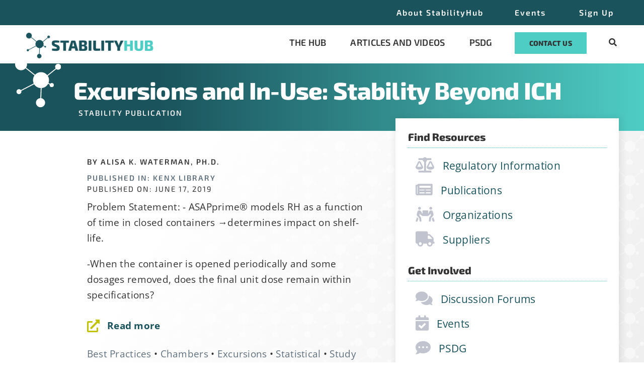

--- FILE ---
content_type: text/html; charset=UTF-8
request_url: https://stabilityhub.com/publications/excursions-and-in-use-stability-beyond-ich/
body_size: 18825
content:
<!DOCTYPE html>
<html class="avada-html-layout-wide avada-html-header-position-top avada-is-100-percent-template" lang="en-US" prefix="og: http://ogp.me/ns# fb: http://ogp.me/ns/fb#">
<head>
	<meta http-equiv="X-UA-Compatible" content="IE=edge" />
	<meta http-equiv="Content-Type" content="text/html; charset=utf-8"/>
	<meta name="viewport" content="width=device-width, initial-scale=1" />
	<meta name='robots' content='index, follow, max-image-preview:large, max-snippet:-1, max-video-preview:-1' />

	<!-- This site is optimized with the Yoast SEO plugin v26.8 - https://yoast.com/product/yoast-seo-wordpress/ -->
	<title>Excursions and In-Use: Stability Beyond ICH - StabilityHub</title>
	<link rel="canonical" href="https://stabilityhub.com/publications/excursions-and-in-use-stability-beyond-ich/" />
	<meta property="og:locale" content="en_US" />
	<meta property="og:type" content="article" />
	<meta property="og:title" content="Excursions and In-Use: Stability Beyond ICH - StabilityHub" />
	<meta property="og:url" content="https://stabilityhub.com/publications/excursions-and-in-use-stability-beyond-ich/" />
	<meta property="og:site_name" content="StabilityHub" />
	<meta property="article:modified_time" content="2023-07-10T15:29:29+00:00" />
	<meta name="twitter:card" content="summary_large_image" />
	<script type="application/ld+json" class="yoast-schema-graph">{"@context":"https://schema.org","@graph":[{"@type":"WebPage","@id":"https://stabilityhub.com/publications/excursions-and-in-use-stability-beyond-ich/","url":"https://stabilityhub.com/publications/excursions-and-in-use-stability-beyond-ich/","name":"Excursions and In-Use: Stability Beyond ICH - StabilityHub","isPartOf":{"@id":"https://stabilityhub.com/#website"},"datePublished":"2023-04-23T21:33:04+00:00","dateModified":"2023-07-10T15:29:29+00:00","breadcrumb":{"@id":"https://stabilityhub.com/publications/excursions-and-in-use-stability-beyond-ich/#breadcrumb"},"inLanguage":"en-US","potentialAction":[{"@type":"ReadAction","target":["https://stabilityhub.com/publications/excursions-and-in-use-stability-beyond-ich/"]}]},{"@type":"BreadcrumbList","@id":"https://stabilityhub.com/publications/excursions-and-in-use-stability-beyond-ich/#breadcrumb","itemListElement":[{"@type":"ListItem","position":1,"name":"Home","item":"https://stabilityhub.com/"},{"@type":"ListItem","position":2,"name":"Publications","item":"https://stabilityhub.com/publications/"},{"@type":"ListItem","position":3,"name":"Excursions and In-Use: Stability Beyond ICH"}]},{"@type":"WebSite","@id":"https://stabilityhub.com/#website","url":"https://stabilityhub.com/","name":"StabilityHub","description":"The hub for all things involving the stability function","publisher":{"@id":"https://stabilityhub.com/#organization"},"potentialAction":[{"@type":"SearchAction","target":{"@type":"EntryPoint","urlTemplate":"https://stabilityhub.com/?s={search_term_string}"},"query-input":{"@type":"PropertyValueSpecification","valueRequired":true,"valueName":"search_term_string"}}],"inLanguage":"en-US"},{"@type":"Organization","@id":"https://stabilityhub.com/#organization","name":"StabilityHub","url":"https://stabilityhub.com/","logo":{"@type":"ImageObject","inLanguage":"en-US","@id":"https://stabilityhub.com/#/schema/logo/image/","url":"https://stabilityhub.com/wp-content/uploads/logo-2-retina.png","contentUrl":"https://stabilityhub.com/wp-content/uploads/logo-2-retina.png","width":590,"height":116,"caption":"StabilityHub"},"image":{"@id":"https://stabilityhub.com/#/schema/logo/image/"}}]}</script>
	<!-- / Yoast SEO plugin. -->


<link rel='dns-prefetch' href='//www.googletagmanager.com' />
<link rel="alternate" type="application/rss+xml" title="StabilityHub &raquo; Feed" href="https://stabilityhub.com/feed/" />
<link rel="alternate" type="application/rss+xml" title="StabilityHub &raquo; Comments Feed" href="https://stabilityhub.com/comments/feed/" />
<link rel="alternate" type="text/calendar" title="StabilityHub &raquo; iCal Feed" href="https://stabilityhub.com/events/?ical=1" />
								<link rel="icon" href="https://stabilityhub.com/wp-content/uploads/favicon-2.png" type="image/png" />
		
		
		
				<link rel="alternate" title="oEmbed (JSON)" type="application/json+oembed" href="https://stabilityhub.com/wp-json/oembed/1.0/embed?url=https%3A%2F%2Fstabilityhub.com%2Fpublications%2Fexcursions-and-in-use-stability-beyond-ich%2F" />
<link rel="alternate" title="oEmbed (XML)" type="text/xml+oembed" href="https://stabilityhub.com/wp-json/oembed/1.0/embed?url=https%3A%2F%2Fstabilityhub.com%2Fpublications%2Fexcursions-and-in-use-stability-beyond-ich%2F&#038;format=xml" />
				
		<meta property="og:locale" content="en_US"/>
		<meta property="og:type" content="article"/>
		<meta property="og:site_name" content="StabilityHub"/>
		<meta property="og:title" content="Excursions and In-Use: Stability Beyond ICH - StabilityHub"/>
				<meta property="og:url" content="https://stabilityhub.com/publications/excursions-and-in-use-stability-beyond-ich/"/>
													<meta property="article:modified_time" content="2023-07-10T15:29:29-05:00"/>
											<meta property="og:image" content="https://stabilityhub.com/wp-content/uploads/logo-2.png"/>
		<meta property="og:image:width" content="295"/>
		<meta property="og:image:height" content="58"/>
		<meta property="og:image:type" content="image/png"/>
				<style id='wp-img-auto-sizes-contain-inline-css' type='text/css'>
img:is([sizes=auto i],[sizes^="auto," i]){contain-intrinsic-size:3000px 1500px}
/*# sourceURL=wp-img-auto-sizes-contain-inline-css */
</style>
<link rel='stylesheet' id='bbp-default-css' href='https://stabilityhub.com/wp-content/plugins/bbpress/templates/default/css/bbpress.min.css?ver=2.6.14' type='text/css' media='all' />
<link rel='stylesheet' id='ctct_form_styles-css' href='https://stabilityhub.com/wp-content/plugins/constant-contact-forms/assets/css/style.css?ver=2.16.0' type='text/css' media='all' />
<link rel='stylesheet' id='wpa-css-css' href='https://stabilityhub.com/wp-content/plugins/honeypot/includes/css/wpa.css?ver=2.3.04' type='text/css' media='all' />
<link rel='stylesheet' id='ivory-search-styles-css' href='https://stabilityhub.com/wp-content/plugins/add-search-to-menu/public/css/ivory-search.min.css?ver=5.5.14' type='text/css' media='all' />
<link rel='stylesheet' id='fusion-dynamic-css-css' href='https://stabilityhub.com/wp-content/uploads/fusion-styles/53aef820cd1625b9fbd4e840ffcf6bff.min.css?ver=3.14.2' type='text/css' media='all' />

<!-- Google tag (gtag.js) snippet added by Site Kit -->
<!-- Google Analytics snippet added by Site Kit -->
<script type="text/javascript" src="https://www.googletagmanager.com/gtag/js?id=GT-NSLG492" id="google_gtagjs-js" async></script>
<script type="text/javascript" id="google_gtagjs-js-after">
/* <![CDATA[ */
window.dataLayer = window.dataLayer || [];function gtag(){dataLayer.push(arguments);}
gtag("set","linker",{"domains":["stabilityhub.com"]});
gtag("js", new Date());
gtag("set", "developer_id.dZTNiMT", true);
gtag("config", "GT-NSLG492", {"googlesitekit_post_type":"publications"});
 window._googlesitekit = window._googlesitekit || {}; window._googlesitekit.throttledEvents = []; window._googlesitekit.gtagEvent = (name, data) => { var key = JSON.stringify( { name, data } ); if ( !! window._googlesitekit.throttledEvents[ key ] ) { return; } window._googlesitekit.throttledEvents[ key ] = true; setTimeout( () => { delete window._googlesitekit.throttledEvents[ key ]; }, 5 ); gtag( "event", name, { ...data, event_source: "site-kit" } ); }; 
//# sourceURL=google_gtagjs-js-after
/* ]]> */
</script>
<link rel="https://api.w.org/" href="https://stabilityhub.com/wp-json/" /><link rel="alternate" title="JSON" type="application/json" href="https://stabilityhub.com/wp-json/wp/v2/publications/23436" /><link rel="EditURI" type="application/rsd+xml" title="RSD" href="https://stabilityhub.com/xmlrpc.php?rsd" />
<meta name="generator" content="WordPress 6.9" />
<link rel='shortlink' href='https://stabilityhub.com/?p=23436' />
<meta name="generator" content="Site Kit by Google 1.170.0" /><meta name="et-api-version" content="v1"><meta name="et-api-origin" content="https://stabilityhub.com"><link rel="https://theeventscalendar.com/" href="https://stabilityhub.com/wp-json/tribe/tickets/v1/" /><meta name="tec-api-version" content="v1"><meta name="tec-api-origin" content="https://stabilityhub.com"><link rel="alternate" href="https://stabilityhub.com/wp-json/tribe/events/v1/" /><style type="text/css" id="css-fb-visibility">@media screen and (max-width: 820px){.fusion-no-small-visibility{display:none !important;}body .sm-text-align-center{text-align:center !important;}body .sm-text-align-left{text-align:left !important;}body .sm-text-align-right{text-align:right !important;}body .sm-text-align-justify{text-align:justify !important;}body .sm-flex-align-center{justify-content:center !important;}body .sm-flex-align-flex-start{justify-content:flex-start !important;}body .sm-flex-align-flex-end{justify-content:flex-end !important;}body .sm-mx-auto{margin-left:auto !important;margin-right:auto !important;}body .sm-ml-auto{margin-left:auto !important;}body .sm-mr-auto{margin-right:auto !important;}body .fusion-absolute-position-small{position:absolute;width:100%;}.awb-sticky.awb-sticky-small{ position: sticky; top: var(--awb-sticky-offset,0); }}@media screen and (min-width: 821px) and (max-width: 1279px){.fusion-no-medium-visibility{display:none !important;}body .md-text-align-center{text-align:center !important;}body .md-text-align-left{text-align:left !important;}body .md-text-align-right{text-align:right !important;}body .md-text-align-justify{text-align:justify !important;}body .md-flex-align-center{justify-content:center !important;}body .md-flex-align-flex-start{justify-content:flex-start !important;}body .md-flex-align-flex-end{justify-content:flex-end !important;}body .md-mx-auto{margin-left:auto !important;margin-right:auto !important;}body .md-ml-auto{margin-left:auto !important;}body .md-mr-auto{margin-right:auto !important;}body .fusion-absolute-position-medium{position:absolute;width:100%;}.awb-sticky.awb-sticky-medium{ position: sticky; top: var(--awb-sticky-offset,0); }}@media screen and (min-width: 1280px){.fusion-no-large-visibility{display:none !important;}body .lg-text-align-center{text-align:center !important;}body .lg-text-align-left{text-align:left !important;}body .lg-text-align-right{text-align:right !important;}body .lg-text-align-justify{text-align:justify !important;}body .lg-flex-align-center{justify-content:center !important;}body .lg-flex-align-flex-start{justify-content:flex-start !important;}body .lg-flex-align-flex-end{justify-content:flex-end !important;}body .lg-mx-auto{margin-left:auto !important;margin-right:auto !important;}body .lg-ml-auto{margin-left:auto !important;}body .lg-mr-auto{margin-right:auto !important;}body .fusion-absolute-position-large{position:absolute;width:100%;}.awb-sticky.awb-sticky-large{ position: sticky; top: var(--awb-sticky-offset,0); }}</style>
<!-- Google Tag Manager snippet added by Site Kit -->
<script type="text/javascript">
/* <![CDATA[ */

			( function( w, d, s, l, i ) {
				w[l] = w[l] || [];
				w[l].push( {'gtm.start': new Date().getTime(), event: 'gtm.js'} );
				var f = d.getElementsByTagName( s )[0],
					j = d.createElement( s ), dl = l != 'dataLayer' ? '&l=' + l : '';
				j.async = true;
				j.src = 'https://www.googletagmanager.com/gtm.js?id=' + i + dl;
				f.parentNode.insertBefore( j, f );
			} )( window, document, 'script', 'dataLayer', 'GTM-5FPRDG4R' );
			
/* ]]> */
</script>

<!-- End Google Tag Manager snippet added by Site Kit -->
		<script type="text/javascript">
			var doc = document.documentElement;
			doc.setAttribute( 'data-useragent', navigator.userAgent );
		</script>
		<style type="text/css" id="fusion-builder-template-footer-css">.sh-events-box h2 {
  color: white !important;
}</style><style type="text/css" media="screen">.is-menu path.search-icon-path { fill: #848484;}body .popup-search-close:after, body .search-close:after { border-color: #848484;}body .popup-search-close:before, body .search-close:before { border-color: #848484;}</style>			<style type="text/css">
					.is-form-id-24407 .is-search-submit:focus,
			.is-form-id-24407 .is-search-submit:hover,
			.is-form-id-24407 .is-search-submit,
            .is-form-id-24407 .is-search-icon {
			color: #ffffff !important;            background-color: #c1c30a !important;            			}
                        	.is-form-id-24407 .is-search-submit path {
					fill: #ffffff !important;            	}
            			.is-form-style-1.is-form-id-24407 .is-search-input:focus,
			.is-form-style-1.is-form-id-24407 .is-search-input:hover,
			.is-form-style-1.is-form-id-24407 .is-search-input,
			.is-form-style-2.is-form-id-24407 .is-search-input:focus,
			.is-form-style-2.is-form-id-24407 .is-search-input:hover,
			.is-form-style-2.is-form-id-24407 .is-search-input,
			.is-form-style-3.is-form-id-24407 .is-search-input:focus,
			.is-form-style-3.is-form-id-24407 .is-search-input:hover,
			.is-form-style-3.is-form-id-24407 .is-search-input,
			.is-form-id-24407 .is-search-input:focus,
			.is-form-id-24407 .is-search-input:hover,
			.is-form-id-24407 .is-search-input {
                                                                border-color: #ffffff !important;                                			}
                        			</style>
					<style type="text/css">
					.is-form-id-24404 .is-search-submit:focus,
			.is-form-id-24404 .is-search-submit:hover,
			.is-form-id-24404 .is-search-submit,
            .is-form-id-24404 .is-search-icon {
			color: #ffffff !important;            background-color: #c1c30a !important;            			}
                        	.is-form-id-24404 .is-search-submit path {
					fill: #ffffff !important;            	}
            			.is-form-style-1.is-form-id-24404 .is-search-input:focus,
			.is-form-style-1.is-form-id-24404 .is-search-input:hover,
			.is-form-style-1.is-form-id-24404 .is-search-input,
			.is-form-style-2.is-form-id-24404 .is-search-input:focus,
			.is-form-style-2.is-form-id-24404 .is-search-input:hover,
			.is-form-style-2.is-form-id-24404 .is-search-input,
			.is-form-style-3.is-form-id-24404 .is-search-input:focus,
			.is-form-style-3.is-form-id-24404 .is-search-input:hover,
			.is-form-style-3.is-form-id-24404 .is-search-input,
			.is-form-id-24404 .is-search-input:focus,
			.is-form-id-24404 .is-search-input:hover,
			.is-form-id-24404 .is-search-input {
                                                                border-color: #ffffff !important;                                			}
                        			</style>
					<style type="text/css">
					.is-form-id-24401 .is-search-submit:focus,
			.is-form-id-24401 .is-search-submit:hover,
			.is-form-id-24401 .is-search-submit,
            .is-form-id-24401 .is-search-icon {
			color: #ffffff !important;            background-color: #c1c30a !important;            			}
                        	.is-form-id-24401 .is-search-submit path {
					fill: #ffffff !important;            	}
            			.is-form-style-1.is-form-id-24401 .is-search-input:focus,
			.is-form-style-1.is-form-id-24401 .is-search-input:hover,
			.is-form-style-1.is-form-id-24401 .is-search-input,
			.is-form-style-2.is-form-id-24401 .is-search-input:focus,
			.is-form-style-2.is-form-id-24401 .is-search-input:hover,
			.is-form-style-2.is-form-id-24401 .is-search-input,
			.is-form-style-3.is-form-id-24401 .is-search-input:focus,
			.is-form-style-3.is-form-id-24401 .is-search-input:hover,
			.is-form-style-3.is-form-id-24401 .is-search-input,
			.is-form-id-24401 .is-search-input:focus,
			.is-form-id-24401 .is-search-input:hover,
			.is-form-id-24401 .is-search-input {
                                                                border-color: #ffffff !important;                                			}
                        			</style>
					<style type="text/css">
					.is-form-id-24398 .is-search-submit:focus,
			.is-form-id-24398 .is-search-submit:hover,
			.is-form-id-24398 .is-search-submit,
            .is-form-id-24398 .is-search-icon {
			color: #ffffff !important;            background-color: #c1c30a !important;            			}
                        	.is-form-id-24398 .is-search-submit path {
					fill: #ffffff !important;            	}
            			.is-form-style-1.is-form-id-24398 .is-search-input:focus,
			.is-form-style-1.is-form-id-24398 .is-search-input:hover,
			.is-form-style-1.is-form-id-24398 .is-search-input,
			.is-form-style-2.is-form-id-24398 .is-search-input:focus,
			.is-form-style-2.is-form-id-24398 .is-search-input:hover,
			.is-form-style-2.is-form-id-24398 .is-search-input,
			.is-form-style-3.is-form-id-24398 .is-search-input:focus,
			.is-form-style-3.is-form-id-24398 .is-search-input:hover,
			.is-form-style-3.is-form-id-24398 .is-search-input,
			.is-form-id-24398 .is-search-input:focus,
			.is-form-id-24398 .is-search-input:hover,
			.is-form-id-24398 .is-search-input {
                                                                border-color: #ffffff !important;                                			}
                        			</style>
					<style type="text/css">
					.is-form-id-24384 .is-search-submit:focus,
			.is-form-id-24384 .is-search-submit:hover,
			.is-form-id-24384 .is-search-submit,
            .is-form-id-24384 .is-search-icon {
			color: #ffffff !important;            background-color: #c1c30a !important;            			}
                        	.is-form-id-24384 .is-search-submit path {
					fill: #ffffff !important;            	}
            			.is-form-style-1.is-form-id-24384 .is-search-input:focus,
			.is-form-style-1.is-form-id-24384 .is-search-input:hover,
			.is-form-style-1.is-form-id-24384 .is-search-input,
			.is-form-style-2.is-form-id-24384 .is-search-input:focus,
			.is-form-style-2.is-form-id-24384 .is-search-input:hover,
			.is-form-style-2.is-form-id-24384 .is-search-input,
			.is-form-style-3.is-form-id-24384 .is-search-input:focus,
			.is-form-style-3.is-form-id-24384 .is-search-input:hover,
			.is-form-style-3.is-form-id-24384 .is-search-input,
			.is-form-id-24384 .is-search-input:focus,
			.is-form-id-24384 .is-search-input:hover,
			.is-form-id-24384 .is-search-input {
                                                                border-color: #ffffff !important;                                			}
                        			</style>
					<style type="text/css">
					.is-form-id-23927 .is-search-submit:focus,
			.is-form-id-23927 .is-search-submit:hover,
			.is-form-id-23927 .is-search-submit,
            .is-form-id-23927 .is-search-icon {
			color: #ffffff !important;            background-color: #858a9f !important;            border-color: #858a9f !important;			}
                        	.is-form-id-23927 .is-search-submit path {
					fill: #ffffff !important;            	}
            			.is-form-style-1.is-form-id-23927 .is-search-input:focus,
			.is-form-style-1.is-form-id-23927 .is-search-input:hover,
			.is-form-style-1.is-form-id-23927 .is-search-input,
			.is-form-style-2.is-form-id-23927 .is-search-input:focus,
			.is-form-style-2.is-form-id-23927 .is-search-input:hover,
			.is-form-style-2.is-form-id-23927 .is-search-input,
			.is-form-style-3.is-form-id-23927 .is-search-input:focus,
			.is-form-style-3.is-form-id-23927 .is-search-input:hover,
			.is-form-style-3.is-form-id-23927 .is-search-input,
			.is-form-id-23927 .is-search-input:focus,
			.is-form-id-23927 .is-search-input:hover,
			.is-form-id-23927 .is-search-input {
                                                                border-color: #858a9f !important;                                			}
                        			</style>
		
	<style id='global-styles-inline-css' type='text/css'>
:root{--wp--preset--aspect-ratio--square: 1;--wp--preset--aspect-ratio--4-3: 4/3;--wp--preset--aspect-ratio--3-4: 3/4;--wp--preset--aspect-ratio--3-2: 3/2;--wp--preset--aspect-ratio--2-3: 2/3;--wp--preset--aspect-ratio--16-9: 16/9;--wp--preset--aspect-ratio--9-16: 9/16;--wp--preset--color--black: #000000;--wp--preset--color--cyan-bluish-gray: #abb8c3;--wp--preset--color--white: #ffffff;--wp--preset--color--pale-pink: #f78da7;--wp--preset--color--vivid-red: #cf2e2e;--wp--preset--color--luminous-vivid-orange: #ff6900;--wp--preset--color--luminous-vivid-amber: #fcb900;--wp--preset--color--light-green-cyan: #7bdcb5;--wp--preset--color--vivid-green-cyan: #00d084;--wp--preset--color--pale-cyan-blue: #8ed1fc;--wp--preset--color--vivid-cyan-blue: #0693e3;--wp--preset--color--vivid-purple: #9b51e0;--wp--preset--color--awb-color-1: #ffffff;--wp--preset--color--awb-color-2: #eeeeee;--wp--preset--color--awb-color-3: #c1c30a;--wp--preset--color--awb-color-4: #4ecdc4;--wp--preset--color--awb-color-5: #858a9f;--wp--preset--color--awb-color-6: #61707d;--wp--preset--color--awb-color-7: #1a535c;--wp--preset--color--awb-color-8: #333333;--wp--preset--color--awb-color-custom-1: rgba(255,255,255,0);--wp--preset--gradient--vivid-cyan-blue-to-vivid-purple: linear-gradient(135deg,rgb(6,147,227) 0%,rgb(155,81,224) 100%);--wp--preset--gradient--light-green-cyan-to-vivid-green-cyan: linear-gradient(135deg,rgb(122,220,180) 0%,rgb(0,208,130) 100%);--wp--preset--gradient--luminous-vivid-amber-to-luminous-vivid-orange: linear-gradient(135deg,rgb(252,185,0) 0%,rgb(255,105,0) 100%);--wp--preset--gradient--luminous-vivid-orange-to-vivid-red: linear-gradient(135deg,rgb(255,105,0) 0%,rgb(207,46,46) 100%);--wp--preset--gradient--very-light-gray-to-cyan-bluish-gray: linear-gradient(135deg,rgb(238,238,238) 0%,rgb(169,184,195) 100%);--wp--preset--gradient--cool-to-warm-spectrum: linear-gradient(135deg,rgb(74,234,220) 0%,rgb(151,120,209) 20%,rgb(207,42,186) 40%,rgb(238,44,130) 60%,rgb(251,105,98) 80%,rgb(254,248,76) 100%);--wp--preset--gradient--blush-light-purple: linear-gradient(135deg,rgb(255,206,236) 0%,rgb(152,150,240) 100%);--wp--preset--gradient--blush-bordeaux: linear-gradient(135deg,rgb(254,205,165) 0%,rgb(254,45,45) 50%,rgb(107,0,62) 100%);--wp--preset--gradient--luminous-dusk: linear-gradient(135deg,rgb(255,203,112) 0%,rgb(199,81,192) 50%,rgb(65,88,208) 100%);--wp--preset--gradient--pale-ocean: linear-gradient(135deg,rgb(255,245,203) 0%,rgb(182,227,212) 50%,rgb(51,167,181) 100%);--wp--preset--gradient--electric-grass: linear-gradient(135deg,rgb(202,248,128) 0%,rgb(113,206,126) 100%);--wp--preset--gradient--midnight: linear-gradient(135deg,rgb(2,3,129) 0%,rgb(40,116,252) 100%);--wp--preset--font-size--small: 14.25px;--wp--preset--font-size--medium: 20px;--wp--preset--font-size--large: 28.5px;--wp--preset--font-size--x-large: 42px;--wp--preset--font-size--normal: 19px;--wp--preset--font-size--xlarge: 38px;--wp--preset--font-size--huge: 57px;--wp--preset--spacing--20: 0.44rem;--wp--preset--spacing--30: 0.67rem;--wp--preset--spacing--40: 1rem;--wp--preset--spacing--50: 1.5rem;--wp--preset--spacing--60: 2.25rem;--wp--preset--spacing--70: 3.38rem;--wp--preset--spacing--80: 5.06rem;--wp--preset--shadow--natural: 6px 6px 9px rgba(0, 0, 0, 0.2);--wp--preset--shadow--deep: 12px 12px 50px rgba(0, 0, 0, 0.4);--wp--preset--shadow--sharp: 6px 6px 0px rgba(0, 0, 0, 0.2);--wp--preset--shadow--outlined: 6px 6px 0px -3px rgb(255, 255, 255), 6px 6px rgb(0, 0, 0);--wp--preset--shadow--crisp: 6px 6px 0px rgb(0, 0, 0);}:where(.is-layout-flex){gap: 0.5em;}:where(.is-layout-grid){gap: 0.5em;}body .is-layout-flex{display: flex;}.is-layout-flex{flex-wrap: wrap;align-items: center;}.is-layout-flex > :is(*, div){margin: 0;}body .is-layout-grid{display: grid;}.is-layout-grid > :is(*, div){margin: 0;}:where(.wp-block-columns.is-layout-flex){gap: 2em;}:where(.wp-block-columns.is-layout-grid){gap: 2em;}:where(.wp-block-post-template.is-layout-flex){gap: 1.25em;}:where(.wp-block-post-template.is-layout-grid){gap: 1.25em;}.has-black-color{color: var(--wp--preset--color--black) !important;}.has-cyan-bluish-gray-color{color: var(--wp--preset--color--cyan-bluish-gray) !important;}.has-white-color{color: var(--wp--preset--color--white) !important;}.has-pale-pink-color{color: var(--wp--preset--color--pale-pink) !important;}.has-vivid-red-color{color: var(--wp--preset--color--vivid-red) !important;}.has-luminous-vivid-orange-color{color: var(--wp--preset--color--luminous-vivid-orange) !important;}.has-luminous-vivid-amber-color{color: var(--wp--preset--color--luminous-vivid-amber) !important;}.has-light-green-cyan-color{color: var(--wp--preset--color--light-green-cyan) !important;}.has-vivid-green-cyan-color{color: var(--wp--preset--color--vivid-green-cyan) !important;}.has-pale-cyan-blue-color{color: var(--wp--preset--color--pale-cyan-blue) !important;}.has-vivid-cyan-blue-color{color: var(--wp--preset--color--vivid-cyan-blue) !important;}.has-vivid-purple-color{color: var(--wp--preset--color--vivid-purple) !important;}.has-black-background-color{background-color: var(--wp--preset--color--black) !important;}.has-cyan-bluish-gray-background-color{background-color: var(--wp--preset--color--cyan-bluish-gray) !important;}.has-white-background-color{background-color: var(--wp--preset--color--white) !important;}.has-pale-pink-background-color{background-color: var(--wp--preset--color--pale-pink) !important;}.has-vivid-red-background-color{background-color: var(--wp--preset--color--vivid-red) !important;}.has-luminous-vivid-orange-background-color{background-color: var(--wp--preset--color--luminous-vivid-orange) !important;}.has-luminous-vivid-amber-background-color{background-color: var(--wp--preset--color--luminous-vivid-amber) !important;}.has-light-green-cyan-background-color{background-color: var(--wp--preset--color--light-green-cyan) !important;}.has-vivid-green-cyan-background-color{background-color: var(--wp--preset--color--vivid-green-cyan) !important;}.has-pale-cyan-blue-background-color{background-color: var(--wp--preset--color--pale-cyan-blue) !important;}.has-vivid-cyan-blue-background-color{background-color: var(--wp--preset--color--vivid-cyan-blue) !important;}.has-vivid-purple-background-color{background-color: var(--wp--preset--color--vivid-purple) !important;}.has-black-border-color{border-color: var(--wp--preset--color--black) !important;}.has-cyan-bluish-gray-border-color{border-color: var(--wp--preset--color--cyan-bluish-gray) !important;}.has-white-border-color{border-color: var(--wp--preset--color--white) !important;}.has-pale-pink-border-color{border-color: var(--wp--preset--color--pale-pink) !important;}.has-vivid-red-border-color{border-color: var(--wp--preset--color--vivid-red) !important;}.has-luminous-vivid-orange-border-color{border-color: var(--wp--preset--color--luminous-vivid-orange) !important;}.has-luminous-vivid-amber-border-color{border-color: var(--wp--preset--color--luminous-vivid-amber) !important;}.has-light-green-cyan-border-color{border-color: var(--wp--preset--color--light-green-cyan) !important;}.has-vivid-green-cyan-border-color{border-color: var(--wp--preset--color--vivid-green-cyan) !important;}.has-pale-cyan-blue-border-color{border-color: var(--wp--preset--color--pale-cyan-blue) !important;}.has-vivid-cyan-blue-border-color{border-color: var(--wp--preset--color--vivid-cyan-blue) !important;}.has-vivid-purple-border-color{border-color: var(--wp--preset--color--vivid-purple) !important;}.has-vivid-cyan-blue-to-vivid-purple-gradient-background{background: var(--wp--preset--gradient--vivid-cyan-blue-to-vivid-purple) !important;}.has-light-green-cyan-to-vivid-green-cyan-gradient-background{background: var(--wp--preset--gradient--light-green-cyan-to-vivid-green-cyan) !important;}.has-luminous-vivid-amber-to-luminous-vivid-orange-gradient-background{background: var(--wp--preset--gradient--luminous-vivid-amber-to-luminous-vivid-orange) !important;}.has-luminous-vivid-orange-to-vivid-red-gradient-background{background: var(--wp--preset--gradient--luminous-vivid-orange-to-vivid-red) !important;}.has-very-light-gray-to-cyan-bluish-gray-gradient-background{background: var(--wp--preset--gradient--very-light-gray-to-cyan-bluish-gray) !important;}.has-cool-to-warm-spectrum-gradient-background{background: var(--wp--preset--gradient--cool-to-warm-spectrum) !important;}.has-blush-light-purple-gradient-background{background: var(--wp--preset--gradient--blush-light-purple) !important;}.has-blush-bordeaux-gradient-background{background: var(--wp--preset--gradient--blush-bordeaux) !important;}.has-luminous-dusk-gradient-background{background: var(--wp--preset--gradient--luminous-dusk) !important;}.has-pale-ocean-gradient-background{background: var(--wp--preset--gradient--pale-ocean) !important;}.has-electric-grass-gradient-background{background: var(--wp--preset--gradient--electric-grass) !important;}.has-midnight-gradient-background{background: var(--wp--preset--gradient--midnight) !important;}.has-small-font-size{font-size: var(--wp--preset--font-size--small) !important;}.has-medium-font-size{font-size: var(--wp--preset--font-size--medium) !important;}.has-large-font-size{font-size: var(--wp--preset--font-size--large) !important;}.has-x-large-font-size{font-size: var(--wp--preset--font-size--x-large) !important;}
/*# sourceURL=global-styles-inline-css */
</style>
</head>

<body class="wp-singular publications-template-default single single-publications postid-23436 wp-theme-Avada wp-child-theme-Avada-Child-Theme tribe-no-js page-template-avada-child tec-no-tickets-on-recurring tec-no-rsvp-on-recurring Avada ctct-Avada fusion-image-hovers fusion-pagination-sizing fusion-button_type-flat fusion-button_span-no fusion-button_gradient-linear avada-image-rollover-circle-no avada-image-rollover-yes avada-image-rollover-direction-fade fusion-body ltr fusion-sticky-header no-tablet-sticky-header no-mobile-sticky-header no-mobile-slidingbar no-desktop-totop fusion-disable-outline fusion-sub-menu-fade mobile-logo-pos-left layout-wide-mode avada-has-boxed-modal-shadow-none layout-scroll-offset-full avada-has-zero-margin-offset-top fusion-top-header menu-text-align-center mobile-menu-design-classic fusion-show-pagination-text fusion-header-layout-v1 avada-responsive avada-footer-fx-none avada-menu-highlight-style-bar fusion-search-form-clean fusion-main-menu-search-dropdown fusion-avatar-circle avada-dropdown-styles avada-blog-layout-grid avada-blog-archive-layout-medium avada-ec-not-100-width avada-ec-meta-layout-sidebar avada-header-shadow-yes avada-menu-icon-position-left avada-has-megamenu-shadow avada-has-mainmenu-dropdown-divider avada-has-header-100-width avada-has-pagetitle-100-width avada-has-pagetitle-bg-full avada-has-pagetitle-bg-parallax avada-has-100-footer avada-has-breadcrumb-mobile-hidden avada-has-titlebar-hide avada-has-pagination-padding avada-flyout-menu-direction-fade avada-ec-views-v2 awb-link-decoration tribe-theme-Avada" data-awb-post-id="23436">
			<!-- Google Tag Manager (noscript) snippet added by Site Kit -->
		<noscript>
			<iframe src="https://www.googletagmanager.com/ns.html?id=GTM-5FPRDG4R" height="0" width="0" style="display:none;visibility:hidden"></iframe>
		</noscript>
		<!-- End Google Tag Manager (noscript) snippet added by Site Kit -->
		
<script type="text/javascript" id="bbp-swap-no-js-body-class">
	document.body.className = document.body.className.replace( 'bbp-no-js', 'bbp-js' );
</script>

	<a class="skip-link screen-reader-text" href="#content">Skip to content</a>

	<div id="boxed-wrapper">
		
		<div id="wrapper" class="fusion-wrapper">
			<div id="home" style="position:relative;top:-1px;"></div>
												<div class="fusion-tb-header"><div class="fusion-fullwidth fullwidth-box fusion-builder-row-1 fusion-flex-container has-pattern-background has-mask-background hundred-percent-fullwidth non-hundred-percent-height-scrolling fusion-no-small-visibility fusion-custom-z-index" style="--link_hover_color: #eec059;--link_color: #ffffff;--awb-border-radius-top-left:0px;--awb-border-radius-top-right:0px;--awb-border-radius-bottom-right:0px;--awb-border-radius-bottom-left:0px;--awb-z-index:5000;--awb-padding-right:50px;--awb-padding-left:50px;--awb-padding-right-medium:25px;--awb-padding-left-medium:25px;--awb-padding-right-small:10px;--awb-padding-left-small:10px;--awb-min-height:50px;--awb-background-color:var(--awb-color7);--awb-flex-wrap:wrap;" ><div class="fusion-builder-row fusion-row fusion-flex-align-items-center fusion-flex-justify-content-flex-end fusion-flex-content-wrap" style="width:104% !important;max-width:104% !important;margin-left: calc(-4% / 2 );margin-right: calc(-4% / 2 );"><div class="fusion-layout-column fusion_builder_column fusion-builder-column-0 fusion_builder_column_1_1 1_1 fusion-flex-column" style="--awb-bg-size:cover;--awb-width-large:100%;--awb-margin-top-large:0px;--awb-spacing-right-large:1.92%;--awb-margin-bottom-large:0px;--awb-spacing-left-large:1.92%;--awb-width-medium:100%;--awb-order-medium:0;--awb-spacing-right-medium:1.92%;--awb-spacing-left-medium:1.92%;--awb-width-small:100%;--awb-order-small:0;--awb-spacing-right-small:1.92%;--awb-spacing-left-small:1.92%;"><div class="fusion-column-wrapper fusion-column-has-shadow fusion-flex-justify-content-flex-end fusion-content-layout-row fusion-flex-align-items-center"><nav class="awb-menu awb-menu_row awb-menu_em-hover mobile-mode-collapse-to-button awb-menu_icons-left awb-menu_dc-no mobile-trigger-fullwidth-off awb-menu_mobile-toggle awb-menu_indent-left mobile-size-full-absolute loading mega-menu-loading awb-menu_desktop awb-menu_dropdown awb-menu_expand-right awb-menu_transition-fade fusion-display-normal-only fusion-no-small-visibility" style="--awb-line-height:var(--awb-typography5-line-height);--awb-min-height:50px;--awb-gap:10px;--awb-justify-content:flex-end;--awb-items-padding-right:10px;--awb-items-padding-left:10px;--awb-border-color:var(--awb-custom_color_1);--awb-color:var(--awb-color1);--awb-letter-spacing:var(--awb-typography5-letter-spacing);--awb-active-color:var(--awb-color2);--awb-active-bg:var(--awb-custom_color_1);--awb-active-border-color:var(--awb-custom_color_1);--awb-submenu-color:#333234;--awb-submenu-sep-color:#ebe7e9;--awb-submenu-border-radius-bottom-right:2px;--awb-submenu-border-radius-bottom-left:2px;--awb-submenu-active-bg:#fff9e4;--awb-submenu-active-color:#333234;--awb-submenu-font-size:15px;--awb-submenu-text-transform:none;--awb-icons-color:var(--awb-custom_color_1);--awb-icons-hover-color:var(--awb-color2);--awb-main-justify-content:flex-start;--awb-mobile-nav-button-align-hor:flex-end;--awb-mobile-color:#333234;--awb-mobile-active-bg:#fbf8f2;--awb-mobile-active-color:#eec059;--awb-mobile-trigger-font-size:18px;--awb-trigger-padding-right:0px;--awb-mobile-trigger-color:#4b364f;--awb-mobile-trigger-background-color:rgba(255,255,255,0);--awb-sticky-min-height:40px;--awb-mobile-justify:flex-start;--awb-mobile-caret-left:auto;--awb-mobile-caret-right:0;--awb-fusion-font-family-typography:var(--awb-typography5-font-family);--awb-fusion-font-weight-typography:var(--awb-typography5-font-weight);--awb-fusion-font-style-typography:var(--awb-typography5-font-style);--awb-fusion-font-family-submenu-typography:inherit;--awb-fusion-font-style-submenu-typography:normal;--awb-fusion-font-weight-submenu-typography:400;--awb-fusion-font-family-mobile-typography:inherit;--awb-fusion-font-style-mobile-typography:normal;--awb-fusion-font-weight-mobile-typography:400;" aria-label="Top Bar Menu" data-breakpoint="0" data-count="0" data-transition-type="center" data-transition-time="300" data-expand="right"><ul id="menu-top-bar-menu" class="fusion-menu awb-menu__main-ul awb-menu__main-ul_row"><li  id="menu-item-22617"  class="menu-item menu-item-type-post_type menu-item-object-page menu-item-22617 awb-menu__li awb-menu__main-li awb-menu__main-li_regular"  data-item-id="22617"><span class="awb-menu__main-background-default awb-menu__main-background-default_center"></span><span class="awb-menu__main-background-active awb-menu__main-background-active_center"></span><a  href="https://stabilityhub.com/about/" class="awb-menu__main-a awb-menu__main-a_regular fusion-flex-link"><span class="awb-menu__i awb-menu__i_main fusion-megamenu-icon"><i class="glyphicon fa-info-circle fas" aria-hidden="true"></i></span><span class="menu-text">About StabilityHub</span></a></li><li  id="menu-item-22619"  class="menu-item menu-item-type-custom menu-item-object-custom menu-item-22619 awb-menu__li awb-menu__main-li awb-menu__main-li_regular"  data-item-id="22619"><span class="awb-menu__main-background-default awb-menu__main-background-default_center"></span><span class="awb-menu__main-background-active awb-menu__main-background-active_center"></span><a  href="https://stabilityhub.com/events/" class="awb-menu__main-a awb-menu__main-a_regular fusion-flex-link"><span class="awb-menu__i awb-menu__i_main fusion-megamenu-icon"><i class="glyphicon fa-calendar fas" aria-hidden="true"></i></span><span class="menu-text">Events</span></a></li><li  id="menu-item-25364"  class="menu-item menu-item-type-post_type menu-item-object-page menu-item-25364 awb-menu__li awb-menu__main-li awb-menu__main-li_regular"  data-item-id="25364"><span class="awb-menu__main-background-default awb-menu__main-background-default_center"></span><span class="awb-menu__main-background-active awb-menu__main-background-active_center"></span><a  href="https://stabilityhub.com/sign-up-for-our-newsletter/" class="awb-menu__main-a awb-menu__main-a_regular fusion-flex-link"><span class="awb-menu__i awb-menu__i_main fusion-megamenu-icon"><i class="glyphicon fa-newspaper fas" aria-hidden="true"></i></span><span class="menu-text">Sign Up</span></a></li></ul></nav></div></div></div></div><div class="fusion-fullwidth fullwidth-box fusion-builder-row-2 fusion-flex-container has-pattern-background has-mask-background hundred-percent-fullwidth non-hundred-percent-height-scrolling fusion-sticky-container fusion-custom-z-index" style="--awb-border-radius-top-left:0px;--awb-border-radius-top-right:0px;--awb-border-radius-bottom-right:0px;--awb-border-radius-bottom-left:0px;--awb-z-index:5000;--awb-padding-top:0px;--awb-padding-right:50px;--awb-padding-bottom:5px;--awb-padding-left:50px;--awb-padding-right-medium:25px;--awb-padding-left-medium:25px;--awb-padding-top-small:5px;--awb-padding-right-small:10px;--awb-padding-left-small:10px;--awb-background-color:var(--awb-color1);--awb-sticky-background-color:var(--awb-color1) !important;--awb-flex-wrap:wrap;" data-transition-offset="190" data-scroll-offset="0" data-sticky-medium-visibility="1" data-sticky-large-visibility="1" ><div class="fusion-builder-row fusion-row fusion-flex-align-items-center fusion-flex-justify-content-space-between fusion-flex-content-wrap" style="width:104% !important;max-width:104% !important;margin-left: calc(-4% / 2 );margin-right: calc(-4% / 2 );"><div class="fusion-layout-column fusion_builder_column fusion-builder-column-1 fusion_builder_column_1_4 1_4 fusion-flex-column" style="--awb-padding-top:15px;--awb-padding-top-small:5px;--awb-bg-size:cover;--awb-width-large:25%;--awb-margin-top-large:0px;--awb-spacing-right-large:7.68%;--awb-margin-bottom-large:0px;--awb-spacing-left-large:7.68%;--awb-width-medium:25%;--awb-order-medium:0;--awb-spacing-right-medium:7.68%;--awb-spacing-left-medium:7.68%;--awb-width-small:100%;--awb-order-small:0;--awb-spacing-right-small:1.92%;--awb-spacing-left-small:1.92%;" data-scroll-devices="small-visibility,medium-visibility,large-visibility"><div class="fusion-column-wrapper fusion-column-has-shadow fusion-flex-justify-content-flex-start fusion-content-layout-column"><div class="fusion-image-element " style="text-align:left;--awb-margin-bottom:5px;--awb-sticky-max-width:250px;--awb-max-width:400px;--awb-caption-title-font-family:var(--h2_typography-font-family);--awb-caption-title-font-weight:var(--h2_typography-font-weight);--awb-caption-title-font-style:var(--h2_typography-font-style);--awb-caption-title-size:var(--h2_typography-font-size);--awb-caption-title-transform:var(--h2_typography-text-transform);--awb-caption-title-line-height:var(--h2_typography-line-height);--awb-caption-title-letter-spacing:var(--h2_typography-letter-spacing);"><span class=" has-fusion-standard-logo has-fusion-mobile-logo fusion-imageframe imageframe-none imageframe-1 hover-type-none"><a class="fusion-no-lightbox" href="https://stabilityhub.com/" target="_self"><img decoding="async" src="https://stabilityhub.com/wp-content/uploads/logo-2.png" data-orig-src="https://stabilityhub.com/wp-content/uploads/logo-2.png" srcset="data:image/svg+xml,%3Csvg%20xmlns%3D%27http%3A%2F%2Fwww.w3.org%2F2000%2Fsvg%27%20width%3D%27295%27%20height%3D%2758%27%20viewBox%3D%270%200%20295%2058%27%3E%3Crect%20width%3D%27295%27%20height%3D%2758%27%20fill-opacity%3D%220%22%2F%3E%3C%2Fsvg%3E" data-srcset="https://stabilityhub.com/wp-content/uploads/logo-2.png 1x, https://stabilityhub.com/wp-content/uploads/logo-2-retina.png 2x" style="max-height:58px;height:auto;" retina_url="https://stabilityhub.com/wp-content/uploads/logo-2-retina.png" width="295" height="58" class="lazyload img-responsive fusion-standard-logo" alt="StabilityHub Logo" /><img decoding="async" src="https://stabilityhub.com/wp-content/uploads/logo-2.png" data-orig-src="https://stabilityhub.com/wp-content/uploads/logo-2.png" srcset="data:image/svg+xml,%3Csvg%20xmlns%3D%27http%3A%2F%2Fwww.w3.org%2F2000%2Fsvg%27%20width%3D%27295%27%20height%3D%2758%27%20viewBox%3D%270%200%20295%2058%27%3E%3Crect%20width%3D%27295%27%20height%3D%2758%27%20fill-opacity%3D%220%22%2F%3E%3C%2Fsvg%3E" data-srcset="https://stabilityhub.com/wp-content/uploads/logo-2.png 1x, https://stabilityhub.com/wp-content/uploads/logo-2-retina.png 2x" style="max-height:58px;height:auto;" retina_url="https://stabilityhub.com/wp-content/uploads/logo-2-retina.png" width="295" height="58" class="lazyload img-responsive fusion-mobile-logo" alt="StabilityHub Logo" /></a></span></div></div></div><div class="fusion-layout-column fusion_builder_column fusion-builder-column-2 fusion_builder_column_3_4 3_4 fusion-flex-column" style="--awb-padding-top-medium:5px;--awb-padding-left-small:10px;--awb-bg-size:cover;--awb-width-large:75%;--awb-margin-top-large:0px;--awb-spacing-right-large:2.56%;--awb-margin-bottom-large:0px;--awb-spacing-left-large:2.56%;--awb-width-medium:75%;--awb-order-medium:0;--awb-spacing-right-medium:2.56%;--awb-spacing-left-medium:2.56%;--awb-width-small:25%;--awb-order-small:0;--awb-spacing-right-small:7.68%;--awb-spacing-left-small:7.68%;" data-scroll-devices="small-visibility,medium-visibility,large-visibility"><div class="fusion-column-wrapper fusion-column-has-shadow fusion-flex-justify-content-flex-start fusion-content-layout-column"><nav class="awb-menu awb-menu_row awb-menu_em-hover mobile-mode-collapse-to-button awb-menu_icons-left awb-menu_dc-no mobile-trigger-fullwidth-off awb-menu_mobile-toggle awb-menu_indent-left mobile-size-full-absolute loading mega-menu-loading awb-menu_desktop awb-menu_dropdown awb-menu_expand-right awb-menu_transition-fade fusion-no-small-visibility" style="--awb-font-size:var(--awb-typography3-font-size);--awb-line-height:var(--awb-typography3-line-height);--awb-text-transform:uppercase;--awb-min-height:50px;--awb-gap:40px;--awb-justify-content:flex-end;--awb-items-padding-right:4px;--awb-items-padding-left:4px;--awb-border-bottom:3px;--awb-color:var(--awb-color8);--awb-letter-spacing:var(--awb-typography3-letter-spacing);--awb-active-color:var(--awb-color8);--awb-active-border-bottom:2px;--awb-active-border-color:var(--awb-color3);--awb-submenu-color:var(--awb-custom11);--awb-submenu-sep-color:hsla(var(--awb-color2-h),var(--awb-color2-s),var(--awb-color2-l),calc(var(--awb-color2-a) - 50%));--awb-submenu-active-bg:var(--awb-color2);--awb-submenu-active-color:var(--awb-custom10);--awb-submenu-font-size:var(--awb-typography5-font-size);--awb-submenu-line-height:var(--awb-typography5-line-height);--awb-submenu-letter-spacing:var(--awb-typography5-letter-spacing);--awb-icons-color:var(--awb-color8);--awb-icons-hover-color:var(--awb-color8);--awb-main-justify-content:flex-start;--awb-mobile-nav-button-align-hor:flex-end;--awb-mobile-bg:var(--awb-color2);--awb-mobile-color:var(--awb-color8);--awb-mobile-nav-items-height:45;--awb-mobile-active-bg:var(--awb-color6);--awb-mobile-active-color:var(--awb-color1);--awb-mobile-trigger-font-size:18px;--awb-trigger-padding-right:0px;--awb-mobile-trigger-color:var(--awb-color8);--awb-mobile-trigger-background-color:rgba(255,255,255,0);--awb-mobile-nav-trigger-bottom-margin:10px;--awb-mobile-sep-color:hsla(var(--awb-color5-h),var(--awb-color5-s),var(--awb-color5-l),calc(var(--awb-color5-a) - 50%));--awb-sticky-min-height:40px;--awb-mobile-justify:flex-start;--awb-mobile-caret-left:auto;--awb-mobile-caret-right:0;--awb-box-shadow:2px 1px 12px 2px hsla(var(--awb-custom11-h),var(--awb-custom11-s),var(--awb-custom11-l),calc(var(--awb-custom11-a) - 75%));;--awb-fusion-font-family-typography:&quot;Exo 2&quot;;--awb-fusion-font-style-typography:normal;--awb-fusion-font-weight-typography:600;--awb-fusion-font-family-submenu-typography:&quot;Mulish&quot;;--awb-fusion-font-style-submenu-typography:normal;--awb-fusion-font-weight-submenu-typography:600;--awb-fusion-font-family-mobile-typography:inherit;--awb-fusion-font-style-mobile-typography:normal;--awb-fusion-font-weight-mobile-typography:400;" aria-label="Main Menu" data-breakpoint="971" data-count="1" data-transition-type="center" data-transition-time="300" data-expand="right"><button type="button" class="awb-menu__m-toggle" aria-expanded="false" aria-controls="menu-main-menu"><span class="awb-menu__m-toggle-inner"><span class="collapsed-nav-text">Menu</span><span class="awb-menu__m-collapse-icon"><span class="awb-menu__m-collapse-icon-open fa-bars fas"></span><span class="awb-menu__m-collapse-icon-close fa-times fas"></span></span></span></button><ul id="menu-main-menu" class="fusion-menu awb-menu__main-ul awb-menu__main-ul_row"><li  id="menu-item-1387"  class="menu-item menu-item-type-custom menu-item-object-custom menu-item-has-children menu-item-1387 awb-menu__li awb-menu__main-li awb-menu__main-li_regular"  data-item-id="1387"><span class="awb-menu__main-background-default awb-menu__main-background-default_center"></span><span class="awb-menu__main-background-active awb-menu__main-background-active_center"></span><a  href="https://stabilityhub.com/hub-classes/" class="awb-menu__main-a awb-menu__main-a_regular"><span class="menu-text">The Hub</span><span class="awb-menu__open-nav-submenu-hover"></span></a><button type="button" aria-label="Open submenu of The Hub" aria-expanded="false" class="awb-menu__open-nav-submenu_mobile awb-menu__open-nav-submenu_main"></button><div class="awb-menu__mega-wrap" id="awb-mega-menu-22857" data-width="site_width" style="--awb-megamenu-width:var(--site_width)"><div class="fusion-fullwidth fullwidth-box fusion-builder-row-2-1 fusion-flex-container has-pattern-background has-mask-background nonhundred-percent-fullwidth non-hundred-percent-height-scrolling" style="--awb-border-radius-top-left:0px;--awb-border-radius-top-right:0px;--awb-border-radius-bottom-right:0px;--awb-border-radius-bottom-left:0px;--awb-padding-right:0px;--awb-padding-left:0px;--awb-margin-top:40px;--awb-background-color:var(--awb-color1);--awb-flex-wrap:wrap;--awb-box-shadow:3px 3px 28px 4px hsla(var(--awb-color8-h),var(--awb-color8-s),var(--awb-color8-l),calc(var(--awb-color8-a) - 90%));" ><div class="fusion-builder-row fusion-row fusion-flex-align-items-flex-start fusion-flex-content-wrap" style="max-width:calc( 1220px + 0px );margin-left: calc(-0px / 2 );margin-right: calc(-0px / 2 );"><div class="fusion-layout-column fusion_builder_column fusion-builder-column-3 fusion-flex-column fusion-flex-align-self-stretch" style="--awb-padding-top:40px;--awb-padding-right:40px;--awb-padding-bottom:30px;--awb-padding-left:40px;--awb-bg-color:var(--awb-color7);--awb-bg-color-hover:var(--awb-color7);--awb-bg-size:cover;--awb-width-large:35%;--awb-flex-grow:0;--awb-flex-shrink:0;--awb-margin-top-large:0px;--awb-spacing-right-large:0px;--awb-margin-bottom-large:0px;--awb-spacing-left-large:0px;--awb-width-medium:35%;--awb-order-medium:0;--awb-flex-grow-medium:0;--awb-flex-shrink-medium:0;--awb-spacing-right-medium:0px;--awb-spacing-left-medium:0px;--awb-width-small:100%;--awb-order-small:0;--awb-flex-grow-small:0;--awb-flex-shrink-small:0;--awb-spacing-right-small:0px;--awb-spacing-left-small:0px;"><div class="fusion-column-wrapper fusion-column-has-shadow fusion-flex-justify-content-flex-start fusion-content-layout-column"><div class="fusion-title title fusion-title-1 sep-underline sep-dotted fusion-title-text fusion-title-size-six" style="--awb-text-color:var(--awb-color1);--awb-sep-color:var(--awb-color4);"><h6 class="fusion-title-heading title-heading-left fusion-responsive-typography-calculated" style="font-family:var(--awb-typography1-font-family);font-weight:var(--awb-typography1-font-weight);font-style:var(--awb-typography1-font-style);margin:0;text-transform:var(--awb-typography1-text-transform);--fontSize:21;--minFontSize:21;line-height:var(--awb-typography2-line-height);">Find Resources</h6></div><nav class="awb-submenu awb-submenu_column awb-submenu_em-hover awb-submenu_icons-left awb-submenu_dc-no awb-submenu_transition-fade awb-submenu_dropdown awb-submenu_expand-right" style="--awb-icons-size:30;--awb-main-justify-content:flex-start;--awb-color:var(--awb-color1);--awb-active-color:var(--awb-color3);--awb-icons-color:hsla(var(--awb-color1-h),var(--awb-color1-s),var(--awb-color1-l),calc(var(--awb-color1-a) - 50%));--awb-icons-hover-color:var(--awb-color3);--awb-font-size:21px;--awb-fusion-font-family-typography:inherit;--awb-fusion-font-style-typography:normal;--awb-fusion-font-weight-typography:400;--awb-fusion-font-family-submenu-typography:inherit;--awb-fusion-font-style-submenu-typography:normal;--awb-fusion-font-weight-submenu-typography:400;" aria-label="Menu" data-count="0" data-transition-type="fade" data-transition-time="300" data-breakpoint="0"><ul id="menu-resources-submenu" class="fusion-menu awb-submenu__main-ul awb-submenu__main-ul_column"><li  id="menu-item-23221"  class="menu-item menu-item-type-post_type_archive menu-item-object-regulations menu-item-23221 awb-submenu__li awb-submenu__main-li awb-submenu__main-li_regular"  data-item-id="23221"><span class="awb-submenu__main-background-default awb-submenu__main-background-default_fade"></span><span class="awb-submenu__main-background-active awb-submenu__main-background-active_fade"></span><a  href="https://stabilityhub.com/regulations/" class="awb-submenu__main-a awb-submenu__main-a_regular fusion-flex-link"><span class="awb-submenu__i awb-submenu__i_main fusion-megamenu-icon"><i class="glyphicon fa-balance-scale fas" aria-hidden="true"></i></span><span class="menu-text">Regulatory Information</span></a></li><li  id="menu-item-23222"  class="menu-item menu-item-type-post_type_archive menu-item-object-publications menu-item-23222 awb-submenu__li awb-submenu__main-li awb-submenu__main-li_regular"  data-item-id="23222"><span class="awb-submenu__main-background-default awb-submenu__main-background-default_fade"></span><span class="awb-submenu__main-background-active awb-submenu__main-background-active_fade"></span><a  href="https://stabilityhub.com/publications/" class="awb-submenu__main-a awb-submenu__main-a_regular fusion-flex-link"><span class="awb-submenu__i awb-submenu__i_main fusion-megamenu-icon"><i class="glyphicon fa-newspaper fas" aria-hidden="true"></i></span><span class="menu-text">Publications</span></a></li><li  id="menu-item-23197"  class="menu-item menu-item-type-post_type_archive menu-item-object-organizations menu-item-23197 awb-submenu__li awb-submenu__main-li awb-submenu__main-li_regular"  data-item-id="23197"><span class="awb-submenu__main-background-default awb-submenu__main-background-default_fade"></span><span class="awb-submenu__main-background-active awb-submenu__main-background-active_fade"></span><a  href="https://stabilityhub.com/organizations/" class="awb-submenu__main-a awb-submenu__main-a_regular fusion-flex-link"><span class="awb-submenu__i awb-submenu__i_main fusion-megamenu-icon"><i class="glyphicon fa-people-carry fas" aria-hidden="true"></i></span><span class="menu-text">Organizations</span></a></li><li  id="menu-item-23223"  class="menu-item menu-item-type-post_type_archive menu-item-object-suppliers menu-item-23223 awb-submenu__li awb-submenu__main-li awb-submenu__main-li_regular"  data-item-id="23223"><span class="awb-submenu__main-background-default awb-submenu__main-background-default_fade"></span><span class="awb-submenu__main-background-active awb-submenu__main-background-active_fade"></span><a  href="https://stabilityhub.com/suppliers/" class="awb-submenu__main-a awb-submenu__main-a_regular fusion-flex-link"><span class="awb-submenu__i awb-submenu__i_main fusion-megamenu-icon"><i class="glyphicon fa-truck fas" aria-hidden="true"></i></span><span class="menu-text">Suppliers</span></a></li></ul></nav></div></div><div class="fusion-layout-column fusion_builder_column fusion-builder-column-4 fusion-flex-column fusion-flex-align-self-stretch" style="--awb-padding-top:40px;--awb-padding-right:40px;--awb-padding-bottom:40px;--awb-padding-left:40px;--awb-bg-color:var(--awb-color5);--awb-bg-color-hover:var(--awb-color5);--awb-bg-size:cover;--awb-border-color:var(--awb-color3);--awb-border-style:solid;--awb-width-large:35%;--awb-flex-grow:0;--awb-flex-shrink:0;--awb-margin-top-large:0px;--awb-spacing-right-large:0px;--awb-margin-bottom-large:0px;--awb-spacing-left-large:0px;--awb-width-medium:35%;--awb-order-medium:0;--awb-flex-grow-medium:0;--awb-flex-shrink-medium:0;--awb-spacing-right-medium:0px;--awb-spacing-left-medium:0px;--awb-width-small:100%;--awb-order-small:0;--awb-flex-grow-small:0;--awb-flex-shrink-small:0;--awb-spacing-right-small:0px;--awb-spacing-left-small:0px;"><div class="fusion-column-wrapper fusion-column-has-shadow fusion-flex-justify-content-flex-start fusion-content-layout-column"><div class="fusion-title title fusion-title-2 sep-underline sep-dotted fusion-title-text fusion-title-size-six" style="--awb-text-color:var(--awb-color1);--awb-sep-color:var(--awb-color4);"><h6 class="fusion-title-heading title-heading-left fusion-responsive-typography-calculated" style="font-family:var(--awb-typography1-font-family);font-weight:var(--awb-typography1-font-weight);font-style:var(--awb-typography1-font-style);margin:0;text-transform:var(--awb-typography1-text-transform);--fontSize:21;--minFontSize:21;line-height:var(--awb-typography2-line-height);">Get Involved</h6></div><nav class="awb-submenu awb-submenu_column awb-submenu_em-hover awb-submenu_icons-left awb-submenu_dc-no awb-submenu_transition-fade awb-submenu_dropdown awb-submenu_expand-right" style="--awb-icons-size:30;--awb-main-justify-content:flex-start;--awb-color:var(--awb-color1);--awb-active-color:var(--awb-color3);--awb-icons-color:hsla(var(--awb-color1-h),var(--awb-color1-s),var(--awb-color1-l),calc(var(--awb-color1-a) - 50%));--awb-icons-hover-color:var(--awb-color3);--awb-font-size:21px;--awb-fusion-font-family-typography:inherit;--awb-fusion-font-style-typography:normal;--awb-fusion-font-weight-typography:400;--awb-fusion-font-family-submenu-typography:inherit;--awb-fusion-font-style-submenu-typography:normal;--awb-fusion-font-weight-submenu-typography:400;" aria-label="Menu" data-count="1" data-transition-type="fade" data-transition-time="300" data-breakpoint="0"><ul id="menu-get-involved-submenu" class="fusion-menu awb-submenu__main-ul awb-submenu__main-ul_column"><li  id="menu-item-23227"  class="menu-item menu-item-type-post_type menu-item-object-page menu-item-23227 awb-submenu__li awb-submenu__main-li awb-submenu__main-li_regular"  data-item-id="23227"><span class="awb-submenu__main-background-default awb-submenu__main-background-default_fade"></span><span class="awb-submenu__main-background-active awb-submenu__main-background-active_fade"></span><a  href="https://stabilityhub.com/discussion/" class="awb-submenu__main-a awb-submenu__main-a_regular fusion-flex-link"><span class="awb-submenu__i awb-submenu__i_main fusion-megamenu-icon"><i class="glyphicon fa-comments fas" aria-hidden="true"></i></span><span class="menu-text">Discussion Forums</span></a></li><li  id="menu-item-23228"  class="menu-item menu-item-type-custom menu-item-object-custom menu-item-23228 awb-submenu__li awb-submenu__main-li awb-submenu__main-li_regular"  data-item-id="23228"><span class="awb-submenu__main-background-default awb-submenu__main-background-default_fade"></span><span class="awb-submenu__main-background-active awb-submenu__main-background-active_fade"></span><a  href="https://stabilityhub.com/events/" class="awb-submenu__main-a awb-submenu__main-a_regular fusion-flex-link"><span class="awb-submenu__i awb-submenu__i_main fusion-megamenu-icon"><i class="glyphicon fa-calendar-check fas" aria-hidden="true"></i></span><span class="menu-text">Events</span></a></li><li  id="menu-item-23226"  class="menu-item menu-item-type-post_type menu-item-object-page menu-item-23226 awb-submenu__li awb-submenu__main-li awb-submenu__main-li_regular"  data-item-id="23226"><span class="awb-submenu__main-background-default awb-submenu__main-background-default_fade"></span><span class="awb-submenu__main-background-active awb-submenu__main-background-active_fade"></span><a  href="https://stabilityhub.com/psdg/" class="awb-submenu__main-a awb-submenu__main-a_regular fusion-flex-link"><span class="awb-submenu__i awb-submenu__i_main fusion-megamenu-icon"><i class="glyphicon fa-comment-dots fas" aria-hidden="true"></i></span><span class="menu-text">PSDG</span></a></li><li  id="menu-item-23225"  class="menu-item menu-item-type-post_type_archive menu-item-object-jobs menu-item-23225 awb-submenu__li awb-submenu__main-li awb-submenu__main-li_regular"  data-item-id="23225"><span class="awb-submenu__main-background-default awb-submenu__main-background-default_fade"></span><span class="awb-submenu__main-background-active awb-submenu__main-background-active_fade"></span><a  href="https://stabilityhub.com/jobs/" class="awb-submenu__main-a awb-submenu__main-a_regular fusion-flex-link"><span class="awb-submenu__i awb-submenu__i_main fusion-megamenu-icon"><i class="glyphicon fa-hospital-user fas" aria-hidden="true"></i></span><span class="menu-text">Career Opportunities</span></a></li></ul></nav></div></div><div class="fusion-layout-column fusion_builder_column fusion-builder-column-5 fusion-flex-column fusion-flex-align-self-stretch" style="--awb-padding-top:40px;--awb-padding-right:20px;--awb-padding-bottom:20px;--awb-padding-left:20px;--awb-bg-size:cover;--awb-width-large:30%;--awb-flex-grow:0;--awb-flex-shrink:0;--awb-margin-top-large:0px;--awb-spacing-right-large:0px;--awb-margin-bottom-large:0px;--awb-spacing-left-large:0px;--awb-width-medium:30%;--awb-order-medium:0;--awb-flex-grow-medium:0;--awb-flex-shrink-medium:0;--awb-spacing-right-medium:0px;--awb-spacing-left-medium:0px;--awb-width-small:100%;--awb-order-small:0;--awb-flex-grow-small:0;--awb-flex-shrink-small:0;--awb-spacing-right-small:0px;--awb-spacing-left-small:0px;"><div class="fusion-column-wrapper fusion-column-has-shadow fusion-flex-justify-content-flex-start fusion-content-layout-column"><div class="fusion-title title fusion-title-3 fusion-sep-none fusion-title-center fusion-title-text fusion-title-size-six" style="--awb-text-color:var(--awb-color6);--awb-margin-bottom:20px;--awb-sep-color:var(--awb-color4);"><h6 class="fusion-title-heading title-heading-center fusion-responsive-typography-calculated" style="font-family:var(--awb-typography1-font-family);font-weight:var(--awb-typography1-font-weight);font-style:var(--awb-typography1-font-style);margin:0;text-transform:var(--awb-typography1-text-transform);--fontSize:21;--minFontSize:21;line-height:var(--awb-typography2-line-height);">the Situation Room</h6></div><div class="fusion-image-element " style="text-align:center;--awb-aspect-ratio:3 / 2;--awb-object-position:52% 53%;--awb-margin-bottom:20px;--awb-caption-title-font-family:var(--h2_typography-font-family);--awb-caption-title-font-weight:var(--h2_typography-font-weight);--awb-caption-title-font-style:var(--h2_typography-font-style);--awb-caption-title-size:var(--h2_typography-font-size);--awb-caption-title-transform:var(--h2_typography-text-transform);--awb-caption-title-line-height:var(--h2_typography-line-height);--awb-caption-title-letter-spacing:var(--h2_typography-letter-spacing);"><span class=" fusion-imageframe imageframe-none imageframe-2 hover-type-zoomin has-aspect-ratio" style="border-radius:2px;"><a class="fusion-no-lightbox" href="https://stabilityhub.com/discussion/" target="_self" aria-label="menu-the-situation-room"><img fetchpriority="high" decoding="async" width="1920" height="1280" src="https://stabilityhub.com/wp-content/uploads/menu-the-situation-room.webp" data-orig-src="https://stabilityhub.com/wp-content/uploads/menu-the-situation-room.webp" class="lazyload img-responsive wp-image-22273 img-with-aspect-ratio" data-parent-fit="cover" data-parent-container=".fusion-image-element" alt srcset="data:image/svg+xml,%3Csvg%20xmlns%3D%27http%3A%2F%2Fwww.w3.org%2F2000%2Fsvg%27%20width%3D%271920%27%20height%3D%271280%27%20viewBox%3D%270%200%201920%201280%27%3E%3Crect%20width%3D%271920%27%20height%3D%271280%27%20fill-opacity%3D%220%22%2F%3E%3C%2Fsvg%3E" data-srcset="https://stabilityhub.com/wp-content/uploads/menu-the-situation-room-200x133.webp 200w, https://stabilityhub.com/wp-content/uploads/menu-the-situation-room-400x267.webp 400w, https://stabilityhub.com/wp-content/uploads/menu-the-situation-room-600x400.webp 600w, https://stabilityhub.com/wp-content/uploads/menu-the-situation-room-800x533.webp 800w, https://stabilityhub.com/wp-content/uploads/menu-the-situation-room-1200x800.webp 1200w, https://stabilityhub.com/wp-content/uploads/menu-the-situation-room.webp 1920w" data-sizes="auto" data-orig-sizes="(max-width: 820px) 100vw, 400px" /></a></span></div><div style="text-align:center;"><a class="fusion-button button-flat button-large button-custom fusion-button-default button-1 fusion-button-span-yes fusion-button-default-type" style="--button_accent_color:var(--awb-color1);--button_accent_hover_color:var(--awb-color1);--button_border_hover_color:var(--awb-color1);--button_gradient_top_color:var(--awb-color7);--button_gradient_bottom_color:var(--awb-color7);--button_gradient_top_color_hover:var(--awb-color4);--button_gradient_bottom_color_hover:var(--awb-color4);--button_text_transform:var(--awb-typography3-text-transform);--button_typography-letter-spacing:var(--awb-typography3-letter-spacing);--button_typography-font-family:var(--awb-typography3-font-family);--button_typography-font-weight:var(--awb-typography3-font-weight);--button_typography-font-style:var(--awb-typography3-font-style);" target="_self" href="https://stabilityhub.com/discussion/"><span class="fusion-button-text awb-button__text awb-button__text--default">join the conversation</span></a></div></div></div></div></div>
</div><ul class="awb-menu__sub-ul awb-menu__sub-ul_main"><li  id="menu-item-24217"  class="menu-item menu-item-type-post_type_archive menu-item-object-regulations menu-item-24217 awb-menu__li awb-menu__sub-li" ><a  href="https://stabilityhub.com/regulations/" class="awb-menu__sub-a"><span>Regulatory Information</span></a></li><li  id="menu-item-24216"  class="menu-item menu-item-type-post_type_archive menu-item-object-publications menu-item-24216 awb-menu__li awb-menu__sub-li" ><a  href="https://stabilityhub.com/publications/" class="awb-menu__sub-a"><span>Publications</span></a></li><li  id="menu-item-24214"  class="menu-item menu-item-type-post_type_archive menu-item-object-organizations menu-item-24214 awb-menu__li awb-menu__sub-li" ><a  href="https://stabilityhub.com/organizations/" class="awb-menu__sub-a"><span>Organizations</span></a></li><li  id="menu-item-24218"  class="menu-item menu-item-type-post_type_archive menu-item-object-suppliers menu-item-24218 awb-menu__li awb-menu__sub-li" ><a  href="https://stabilityhub.com/suppliers/" class="awb-menu__sub-a"><span>Suppliers</span></a></li><li  id="menu-item-24472"  class="menu-item menu-item-type-custom menu-item-object-custom menu-item-24472 awb-menu__li awb-menu__sub-li" ><a  href="https://stabilityhub.com/events/" class="awb-menu__sub-a"><span>Events</span></a></li><li  id="menu-item-24219"  class="menu-item menu-item-type-post_type menu-item-object-page menu-item-24219 awb-menu__li awb-menu__sub-li" ><a  href="https://stabilityhub.com/discussion/" class="awb-menu__sub-a"><span>Discussion Forums</span></a></li><li  id="menu-item-24215"  class="menu-item menu-item-type-post_type_archive menu-item-object-jobs menu-item-24215 awb-menu__li awb-menu__sub-li" ><a  href="https://stabilityhub.com/jobs/" class="awb-menu__sub-a"><span>Career Opportunities</span></a></li></ul></li><li  id="menu-item-1094"  class="menu-item menu-item-type-post_type menu-item-object-page menu-item-1094 awb-menu__li awb-menu__main-li awb-menu__main-li_regular"  data-item-id="1094"><span class="awb-menu__main-background-default awb-menu__main-background-default_center"></span><span class="awb-menu__main-background-active awb-menu__main-background-active_center"></span><a  href="https://stabilityhub.com/blog/" class="awb-menu__main-a awb-menu__main-a_regular"><span class="menu-text">Articles and Videos</span></a></li><li  id="menu-item-21652"  class="menu-item menu-item-type-post_type menu-item-object-page menu-item-21652 awb-menu__li awb-menu__main-li awb-menu__main-li_regular"  data-item-id="21652"><span class="awb-menu__main-background-default awb-menu__main-background-default_center"></span><span class="awb-menu__main-background-active awb-menu__main-background-active_center"></span><a  href="https://stabilityhub.com/psdg/" class="awb-menu__main-a awb-menu__main-a_regular"><span class="menu-text">PSDG</span></a></li><li  id="menu-item-22891"  class="menu-item menu-item-type-post_type menu-item-object-page menu-item-22891 awb-menu__li awb-menu__main-li awb-menu__li_button"  data-item-id="22891"><a  href="https://stabilityhub.com/contact/" class="awb-menu__main-a awb-menu__main-a_button"><span class="menu-text fusion-button button-default button-large">Contact Us</span></a></li><li  id="menu-item-24299"  class="menu-item menu-item-type-post_type menu-item-object-page menu-item-24299 awb-menu__li awb-menu__main-li awb-menu__main-li_regular"  data-item-id="24299"><span class="awb-menu__main-background-default awb-menu__main-background-default_center"></span><span class="awb-menu__main-background-active awb-menu__main-background-active_center"></span><a  href="https://stabilityhub.com/search/" class="awb-menu__main-a awb-menu__main-a_regular awb-menu__main-a_icon-only fusion-flex-link"><span class="awb-menu__i awb-menu__i_main fusion-megamenu-icon"><i class="glyphicon fa-search fas" aria-hidden="true"></i></span><span class="menu-text"><span class="menu-title menu-title_no-desktop">Search</span></span></a></li></ul></nav></div></div></div></div><div class="fusion-fullwidth fullwidth-box fusion-builder-row-3 fusion-flex-container has-pattern-background has-mask-background hundred-percent-fullwidth non-hundred-percent-height-scrolling fusion-no-medium-visibility fusion-no-large-visibility fusion-sticky-container fusion-custom-z-index" style="--link_hover_color: #eec059;--link_color: #ffffff;--awb-border-color:var(--awb-custom_color_1);--awb-border-radius-top-left:0px;--awb-border-radius-top-right:0px;--awb-border-radius-bottom-right:0px;--awb-border-radius-bottom-left:0px;--awb-z-index:5000;--awb-padding-right:50px;--awb-padding-left:50px;--awb-padding-right-medium:25px;--awb-padding-left-medium:25px;--awb-padding-right-small:10px;--awb-padding-left-small:10px;--awb-min-height:50px;--awb-background-color:var(--awb-color7);--awb-flex-wrap:wrap;--awb-box-shadow:2px 1px 12px 2px hsla(var(--awb-color8-h),var(--awb-color8-s),var(--awb-color8-l),calc(var(--awb-color8-a) - 90%));" data-transition-offset="0" data-scroll-offset="0" data-sticky-small-visibility="1" ><div class="fusion-builder-row fusion-row fusion-flex-align-items-center fusion-flex-justify-content-flex-end fusion-flex-content-wrap" style="width:104% !important;max-width:104% !important;margin-left: calc(-4% / 2 );margin-right: calc(-4% / 2 );"><div class="fusion-layout-column fusion_builder_column fusion-builder-column-6 fusion_builder_column_1_1 1_1 fusion-flex-column" style="--awb-bg-size:cover;--awb-width-large:100%;--awb-flex-grow:0;--awb-flex-shrink:0;--awb-margin-top-large:0px;--awb-spacing-right-large:1.92%;--awb-margin-bottom-large:0px;--awb-spacing-left-large:1.92%;--awb-width-medium:100%;--awb-order-medium:0;--awb-flex-grow-medium:0;--awb-flex-shrink-medium:0;--awb-spacing-right-medium:1.92%;--awb-spacing-left-medium:1.92%;--awb-width-small:100%;--awb-order-small:0;--awb-flex-grow-small:0;--awb-flex-shrink-small:0;--awb-spacing-right-small:1.92%;--awb-spacing-left-small:1.92%;"><div class="fusion-column-wrapper fusion-column-has-shadow fusion-flex-justify-content-flex-end fusion-content-layout-row fusion-flex-align-items-center"><nav class="awb-menu awb-menu_row awb-menu_em-hover mobile-mode-collapse-to-button awb-menu_icons-left awb-menu_dc-no mobile-trigger-fullwidth-off awb-menu_mobile-toggle awb-menu_indent-left mobile-size-full-absolute loading mega-menu-loading awb-menu_desktop awb-menu_dropdown awb-menu_expand-right awb-menu_transition-fade fusion-no-medium-visibility fusion-no-large-visibility" style="--awb-line-height:var(--awb-typography4-line-height);--awb-text-transform:uppercase;--awb-min-height:50px;--awb-gap:20px;--awb-justify-content:flex-end;--awb-items-padding-right:4px;--awb-items-padding-left:4px;--awb-border-bottom:2px;--awb-color:var(--awb-custom11);--awb-letter-spacing:var(--awb-typography4-letter-spacing);--awb-active-color:var(--awb-custom11);--awb-active-border-bottom:2px;--awb-active-border-color:var(--awb-color6);--awb-submenu-color:var(--awb-custom11);--awb-submenu-sep-color:hsla(var(--awb-color2-h),var(--awb-color2-s),var(--awb-color2-l),calc(var(--awb-color2-a) - 50%));--awb-submenu-active-bg:var(--awb-color2);--awb-submenu-active-color:var(--awb-custom10);--awb-submenu-font-size:var(--awb-typography5-font-size);--awb-submenu-line-height:var(--awb-typography5-line-height);--awb-submenu-letter-spacing:var(--awb-typography5-letter-spacing);--awb-icons-color:#ffffff;--awb-icons-hover-color:var(--awb-color6);--awb-main-justify-content:flex-start;--awb-mobile-nav-button-align-hor:flex-end;--awb-mobile-bg:var(--awb-color2);--awb-mobile-color:var(--awb-color8);--awb-mobile-nav-items-height:40;--awb-mobile-active-bg:var(--awb-color6);--awb-mobile-active-color:var(--awb-color1);--awb-mobile-trigger-font-size:18px;--awb-trigger-padding-right:10px;--awb-mobile-trigger-color:var(--awb-color1);--awb-mobile-trigger-background-color:rgba(255,255,255,0);--awb-mobile-sep-color:hsla(var(--awb-color5-h),var(--awb-color5-s),var(--awb-color5-l),calc(var(--awb-color5-a) - 50%));--awb-sticky-min-height:40px;--awb-mobile-justify:flex-start;--awb-mobile-caret-left:auto;--awb-mobile-caret-right:0;--awb-box-shadow:2px 1px 12px 2px hsla(var(--awb-custom11-h),var(--awb-custom11-s),var(--awb-custom11-l),calc(var(--awb-custom11-a) - 75%));;--awb-fusion-font-family-typography:&quot;Mulish&quot;;--awb-fusion-font-style-typography:normal;--awb-fusion-font-weight-typography:600;--awb-fusion-font-family-submenu-typography:&quot;Mulish&quot;;--awb-fusion-font-style-submenu-typography:normal;--awb-fusion-font-weight-submenu-typography:600;--awb-fusion-font-family-mobile-typography:inherit;--awb-fusion-font-style-mobile-typography:normal;--awb-fusion-font-weight-mobile-typography:400;" aria-label="Mobile Menu" data-breakpoint="1279" data-count="2" data-transition-type="center" data-transition-time="300" data-expand="right"><button type="button" class="awb-menu__m-toggle" aria-expanded="false" aria-controls="menu-mobile-menu"><span class="awb-menu__m-toggle-inner"><span class="collapsed-nav-text">Menu</span><span class="awb-menu__m-collapse-icon"><span class="awb-menu__m-collapse-icon-open fa-bars fas"></span><span class="awb-menu__m-collapse-icon-close fa-times fas"></span></span></span></button><ul id="menu-mobile-menu" class="fusion-menu awb-menu__main-ul awb-menu__main-ul_row"><li  id="menu-item-24205"  class="menu-item menu-item-type-custom menu-item-object-custom menu-item-home menu-item-has-children menu-item-24205 awb-menu__li awb-menu__main-li awb-menu__main-li_regular"  data-item-id="24205"><span class="awb-menu__main-background-default awb-menu__main-background-default_center"></span><span class="awb-menu__main-background-active awb-menu__main-background-active_center"></span><a  href="https://stabilityhub.com/#the-hub" class="awb-menu__main-a awb-menu__main-a_regular"><span class="menu-text">The Hub</span><span class="awb-menu__open-nav-submenu-hover"></span></a><button type="button" aria-label="Open submenu of The Hub" aria-expanded="false" class="awb-menu__open-nav-submenu_mobile awb-menu__open-nav-submenu_main"></button><ul class="awb-menu__sub-ul awb-menu__sub-ul_main"><li  id="menu-item-24208"  class="menu-item menu-item-type-post_type_archive menu-item-object-regulations menu-item-24208 awb-menu__li awb-menu__sub-li" ><a  href="https://stabilityhub.com/regulations/" class="awb-menu__sub-a"><span>Regulatory Information</span></a></li><li  id="menu-item-24209"  class="menu-item menu-item-type-post_type_archive menu-item-object-publications menu-item-24209 awb-menu__li awb-menu__sub-li" ><a  href="https://stabilityhub.com/publications/" class="awb-menu__sub-a"><span>Publications</span></a></li><li  id="menu-item-24210"  class="menu-item menu-item-type-post_type_archive menu-item-object-organizations menu-item-24210 awb-menu__li awb-menu__sub-li" ><a  href="https://stabilityhub.com/organizations/" class="awb-menu__sub-a"><span>Organizations</span></a></li><li  id="menu-item-24212"  class="menu-item menu-item-type-post_type_archive menu-item-object-suppliers menu-item-24212 awb-menu__li awb-menu__sub-li" ><a  href="https://stabilityhub.com/suppliers/" class="awb-menu__sub-a"><span>Suppliers</span></a></li><li  id="menu-item-24203"  class="menu-item menu-item-type-post_type menu-item-object-page menu-item-24203 awb-menu__li awb-menu__sub-li" ><a  href="https://stabilityhub.com/discussion/" class="awb-menu__sub-a"><span>Discussion Forums</span></a></li><li  id="menu-item-24211"  class="menu-item menu-item-type-post_type_archive menu-item-object-jobs menu-item-24211 awb-menu__li awb-menu__sub-li" ><a  href="https://stabilityhub.com/jobs/" class="awb-menu__sub-a"><span>Career Opportunities</span></a></li></ul></li><li  id="menu-item-24206"  class="menu-item menu-item-type-custom menu-item-object-custom menu-item-24206 awb-menu__li awb-menu__main-li awb-menu__main-li_regular"  data-item-id="24206"><span class="awb-menu__main-background-default awb-menu__main-background-default_center"></span><span class="awb-menu__main-background-active awb-menu__main-background-active_center"></span><a  href="https://stabilityhub.com/events/" class="awb-menu__main-a awb-menu__main-a_regular"><span class="menu-text">Events</span></a></li><li  id="menu-item-24204"  class="menu-item menu-item-type-post_type menu-item-object-page menu-item-24204 awb-menu__li awb-menu__main-li awb-menu__main-li_regular"  data-item-id="24204"><span class="awb-menu__main-background-default awb-menu__main-background-default_center"></span><span class="awb-menu__main-background-active awb-menu__main-background-active_center"></span><a  href="https://stabilityhub.com/blog/" class="awb-menu__main-a awb-menu__main-a_regular"><span class="menu-text">Articles and Videos</span></a></li><li  id="menu-item-24201"  class="menu-item menu-item-type-post_type menu-item-object-page menu-item-24201 awb-menu__li awb-menu__main-li awb-menu__main-li_regular"  data-item-id="24201"><span class="awb-menu__main-background-default awb-menu__main-background-default_center"></span><span class="awb-menu__main-background-active awb-menu__main-background-active_center"></span><a  href="https://stabilityhub.com/psdg/" class="awb-menu__main-a awb-menu__main-a_regular"><span class="menu-text">PSDG</span></a></li><li  id="menu-item-24199"  class="menu-item menu-item-type-post_type menu-item-object-page menu-item-24199 awb-menu__li awb-menu__main-li awb-menu__main-li_regular"  data-item-id="24199"><span class="awb-menu__main-background-default awb-menu__main-background-default_center"></span><span class="awb-menu__main-background-active awb-menu__main-background-active_center"></span><a  href="https://stabilityhub.com/about/" class="awb-menu__main-a awb-menu__main-a_regular"><span class="menu-text">About StabilityHub</span></a></li><li  id="menu-item-24200"  class="menu-item menu-item-type-post_type menu-item-object-page menu-item-24200 awb-menu__li awb-menu__main-li awb-menu__main-li_regular"  data-item-id="24200"><span class="awb-menu__main-background-default awb-menu__main-background-default_center"></span><span class="awb-menu__main-background-active awb-menu__main-background-active_center"></span><a  href="https://stabilityhub.com/contact/" class="awb-menu__main-a awb-menu__main-a_regular"><span class="menu-text">Contact Us</span></a></li><li  id="menu-item-24644"  class="menu-item menu-item-type-custom menu-item-object-custom menu-item-24644 awb-menu__li awb-menu__main-li awb-menu__main-li_regular"  data-item-id="24644"><span class="awb-menu__main-background-default awb-menu__main-background-default_center"></span><span class="awb-menu__main-background-active awb-menu__main-background-active_center"></span><a  href="#awb-oc__24221" class="awb-menu__main-a awb-menu__main-a_regular awb-oc-menu-item-link"><span class="menu-text">Sign Up</span></a></li><li  id="menu-item-24298"  class="menu-item menu-item-type-post_type menu-item-object-page menu-item-24298 awb-menu__li awb-menu__main-li awb-menu__main-li_regular"  data-item-id="24298"><span class="awb-menu__main-background-default awb-menu__main-background-default_center"></span><span class="awb-menu__main-background-active awb-menu__main-background-active_center"></span><a  href="https://stabilityhub.com/search/" class="awb-menu__main-a awb-menu__main-a_regular awb-menu__main-a_icon-only fusion-flex-link"><span class="awb-menu__i awb-menu__i_main fusion-megamenu-icon"><i class="glyphicon fa-search fas" aria-hidden="true"></i></span><span class="menu-text"><span class="menu-title menu-title_no-desktop">Search</span></span></a></li></ul></nav></div></div></div></div>
</div>		<div id="sliders-container" class="fusion-slider-visibility">
					</div>
											
			<section class="fusion-page-title-bar fusion-tb-page-title-bar"><div class="fusion-fullwidth fullwidth-box fusion-builder-row-4 fusion-flex-container has-pattern-background has-mask-background nonhundred-percent-fullwidth non-hundred-percent-height-scrolling" style="--awb-background-position:center top;--awb-border-radius-top-left:0px;--awb-border-radius-top-right:0px;--awb-border-radius-bottom-right:0px;--awb-border-radius-bottom-left:0px;--awb-padding-top:0px;--awb-padding-right:25px;--awb-padding-bottom:0px;--awb-padding-left:25px;--awb-background-color:var(--awb-color5);--awb-background-image:linear-gradient(90deg, var(--awb-color7) 25%,var(--awb-color4) 100%);--awb-flex-wrap:wrap;" ><div class="fusion-builder-row fusion-row fusion-flex-align-items-stretch fusion-flex-content-wrap" style="max-width:calc( 1220px + 0px );margin-left: calc(-0px / 2 );margin-right: calc(-0px / 2 );"><div class="fusion-layout-column fusion_builder_column fusion-builder-column-7 fusion_builder_column_1_1 1_1 fusion-flex-column" style="--awb-bg-repeat:repeat;--awb-width-large:100%;--awb-flex-grow:0;--awb-flex-shrink:0;--awb-margin-top-large:0px;--awb-spacing-right-large:0px;--awb-margin-bottom-large:0px;--awb-spacing-left-large:0px;--awb-width-medium:100%;--awb-order-medium:0;--awb-flex-grow-medium:0;--awb-flex-shrink-medium:0;--awb-spacing-right-medium:0px;--awb-spacing-left-medium:0px;--awb-width-small:100%;--awb-order-small:0;--awb-flex-grow-small:0;--awb-flex-shrink-small:0;--awb-spacing-right-small:0px;--awb-spacing-left-small:0px;" data-scroll-devices="small-visibility,medium-visibility,large-visibility"><div class="fusion-column-wrapper fusion-column-has-shadow fusion-flex-justify-content-flex-start fusion-content-layout-row fusion-content-nowrap"><div class="fusion-image-element fusion-no-small-visibility" style="--awb-margin-top:-10px;--awb-margin-right:25px;--awb-max-width:100px;--awb-caption-title-font-family:var(--h2_typography-font-family);--awb-caption-title-font-weight:var(--h2_typography-font-weight);--awb-caption-title-font-style:var(--h2_typography-font-style);--awb-caption-title-size:var(--h2_typography-font-size);--awb-caption-title-transform:var(--h2_typography-text-transform);--awb-caption-title-line-height:var(--h2_typography-line-height);--awb-caption-title-letter-spacing:var(--h2_typography-letter-spacing);"><span class=" fusion-imageframe imageframe-none imageframe-3 hover-type-none"><img decoding="async" width="423" height="453" title="icon-white" src="data:image/svg+xml,%3Csvg%20xmlns%3D%27http%3A%2F%2Fwww.w3.org%2F2000%2Fsvg%27%20width%3D%27423%27%20height%3D%27453%27%20viewBox%3D%270%200%20423%20453%27%3E%3Crect%20width%3D%27423%27%20height%3D%27453%27%20fill-opacity%3D%220%22%2F%3E%3C%2Fsvg%3E" data-orig-src="https://stabilityhub.com/wp-content/uploads/icon-white.svg" alt class="lazyload img-responsive wp-image-22751"/></span></div><div class="fusion-builder-row fusion-builder-row-inner fusion-row fusion-flex-align-items-stretch fusion-flex-content-wrap" style="width:calc( 100% + 0px ) !important;max-width:calc( 100% + 0px ) !important;margin-left: calc(-0px / 2 );margin-right: calc(-0px / 2 );"><div class="fusion-layout-column fusion_builder_column_inner fusion-builder-nested-column-0 fusion_builder_column_inner_1_1 1_1 fusion-flex-column" style="--awb-padding-top:25px;--awb-padding-bottom:25px;--awb-bg-size:cover;--awb-width-large:100%;--awb-margin-top-large:0px;--awb-spacing-right-large:0px;--awb-margin-bottom-large:0px;--awb-spacing-left-large:0px;--awb-width-medium:100%;--awb-order-medium:0;--awb-spacing-right-medium:0px;--awb-spacing-left-medium:0px;--awb-width-small:100%;--awb-order-small:0;--awb-spacing-right-small:0px;--awb-spacing-left-small:0px;" data-scroll-devices="small-visibility,medium-visibility,large-visibility"><div class="fusion-column-wrapper fusion-column-has-shadow fusion-flex-justify-content-flex-start fusion-content-layout-column"><div class="fusion-title title fusion-title-4 fusion-sep-none fusion-title-text fusion-title-size-one" style="--awb-text-color:var(--awb-color1);--awb-margin-bottom:5px;--awb-font-size:var(--awb-typography1-font-size);"><h1 class="fusion-title-heading title-heading-left fusion-responsive-typography-calculated" style="font-family:var(--awb-typography1-font-family);font-weight:var(--awb-typography1-font-weight);font-style:var(--awb-typography1-font-style);margin:0;letter-spacing:var(--awb-typography1-letter-spacing);text-transform:var(--awb-typography1-text-transform);font-size:1em;--fontSize:48;line-height:var(--awb-typography1-line-height);">Excursions and In-Use: Stability Beyond ICH</h1></div><div class="fusion-text fusion-text-1 fusion-text-no-margin" style="--awb-font-size:var(--awb-typography5-font-size);--awb-line-height:var(--awb-typography5-line-height);--awb-letter-spacing:var(--awb-typography5-letter-spacing);--awb-text-transform:var(--awb-typography5-text-transform);--awb-text-color:var(--awb-color2);--awb-margin-top:0px;--awb-margin-bottom:0px;--awb-margin-left:10px;--awb-text-font-family:var(--awb-typography5-font-family);--awb-text-font-weight:var(--awb-typography5-font-weight);--awb-text-font-style:var(--awb-typography5-font-style);"><p>Stability Publication</p>
</div></div></div></div></div></div></div></div>
</section>
						<main id="main" class="clearfix width-100">
				<div class="fusion-row" style="max-width:100%;">

<section id="content" style="width: 100%;">
									<div id="post-23436" class="post-23436 publications type-publications status-publish hentry class-best-practices-study-design class-chambers class-excursions class-statistical class-study-design class-study-types class-systems">

				<div class="post-content">
					<div class="fusion-fullwidth fullwidth-box fusion-builder-row-5 fusion-flex-container has-pattern-background has-mask-background nonhundred-percent-fullwidth non-hundred-percent-height-scrolling" style="--awb-border-radius-top-left:0px;--awb-border-radius-top-right:0px;--awb-border-radius-bottom-right:0px;--awb-border-radius-bottom-left:0px;--awb-padding-top:50px;--awb-padding-right:50px;--awb-padding-bottom:50px;--awb-padding-left:50px;--awb-background-color:var(--awb-color2);--awb-background-image:linear-gradient(120deg, var(--awb-color1) 25%,var(--awb-color2) 100%);--awb-flex-wrap:wrap;" ><div class="awb-background-pattern" style="background-image:  url(https://stabilityhub.com/wp-content/uploads/icon-white.svg);opacity: 0.5 ;background-size:5%;mix-blend-mode:normal;"></div><div class="fusion-builder-row fusion-row fusion-flex-align-items-flex-start fusion-flex-justify-content-flex-end fusion-flex-content-wrap" style="max-width:1268.8px;margin-left: calc(-4% / 2 );margin-right: calc(-4% / 2 );"><div class="fusion-layout-column fusion_builder_column fusion-builder-column-8 fusion_builder_column_1_2 1_2 fusion-flex-column" style="--awb-bg-size:cover;--awb-width-large:50%;--awb-flex-grow:0;--awb-flex-shrink:0;--awb-margin-top-large:0px;--awb-spacing-right-large:3.84%;--awb-margin-bottom-large:0px;--awb-spacing-left-large:3.84%;--awb-width-medium:50%;--awb-order-medium:0;--awb-flex-grow-medium:0;--awb-flex-shrink-medium:0;--awb-spacing-right-medium:3.84%;--awb-spacing-left-medium:3.84%;--awb-width-small:100%;--awb-order-small:0;--awb-flex-grow-small:0;--awb-flex-shrink-small:0;--awb-spacing-right-small:1.92%;--awb-spacing-left-small:1.92%;"><div class="fusion-column-wrapper fusion-column-has-shadow fusion-flex-justify-content-flex-start fusion-content-layout-column"><div class="fusion-text fusion-text-2 fusion-text-no-margin" style="--awb-font-size:var(--awb-typography5-font-size);--awb-line-height:var(--awb-typography5-line-height);--awb-letter-spacing:var(--awb-typography5-letter-spacing);--awb-text-transform:var(--awb-typography5-text-transform);--awb-text-color:var(--awb-color8);--awb-margin-top:0px;--awb-margin-bottom:10px;--awb-text-font-family:&quot;Exo 2&quot;;--awb-text-font-style:normal;--awb-text-font-weight:600;"><p>By Alisa K. Waterman, Ph.D.</p>
</div><div class="fusion-text fusion-text-3 fusion-text-no-margin" style="--awb-font-size:var(--awb-typography5-font-size);--awb-line-height:var(--awb-typography5-line-height);--awb-letter-spacing:var(--awb-typography5-letter-spacing);--awb-text-transform:var(--awb-typography5-text-transform);--awb-text-color:var(--awb-color6);--awb-margin-top:0px;--awb-margin-bottom:0px;--awb-text-font-family:&quot;Exo 2&quot;;--awb-text-font-style:normal;--awb-text-font-weight:600;"><p>Published in: KENX Library</p>
</div><div class="fusion-text fusion-text-4 fusion-text-no-margin" style="--awb-font-size:var(--awb-typography5-font-size);--awb-line-height:var(--awb-typography5-line-height);--awb-letter-spacing:var(--awb-typography5-letter-spacing);--awb-text-transform:var(--awb-typography5-text-transform);--awb-text-color:var(--awb-color8);--awb-margin-top:0px;--awb-margin-bottom:10px;--awb-text-font-family:&quot;Exo 2&quot;;--awb-text-font-style:normal;--awb-text-font-weight:400;"><p>Published on: June 17, 2019</p>
</div><div class="fusion-text fusion-text-5" style="--awb-font-size:var(--awb-typography4-font-size);--awb-line-height:var(--awb-typography4-line-height);--awb-letter-spacing:var(--awb-typography4-letter-spacing);--awb-text-transform:var(--awb-typography4-text-transform);--awb-text-color:var(--awb-color8);--awb-text-font-family:var(--awb-typography4-font-family);--awb-text-font-weight:var(--awb-typography4-font-weight);--awb-text-font-style:var(--awb-typography4-font-style);"><p>Problem Statement:
- ASAPprime® models RH as a function of time in closed containers →determines impact on shelf-life.</p>
<p>-When the container is opened periodically and some dosages removed, does the final unit dose remain within specifications?</p>
</div><div class="fusion-builder-row fusion-builder-row-inner fusion-row fusion-flex-align-items-flex-start fusion-flex-justify-content-flex-end fusion-flex-content-wrap" style="width:104% !important;max-width:104% !important;margin-left: calc(-4% / 2 );margin-right: calc(-4% / 2 );"><div class="fusion-layout-column fusion_builder_column_inner fusion-builder-nested-column-1 fusion_builder_column_inner_1_1 1_1 fusion-flex-column" style="--awb-bg-size:cover;--awb-width-large:100%;--awb-margin-top-large:10px;--awb-spacing-right-large:1.92%;--awb-margin-bottom-large:25px;--awb-spacing-left-large:1.92%;--awb-width-medium:100%;--awb-order-medium:0;--awb-spacing-right-medium:1.92%;--awb-spacing-left-medium:1.92%;--awb-width-small:100%;--awb-order-small:0;--awb-spacing-right-small:1.92%;--awb-spacing-left-small:1.92%;" data-scroll-devices="small-visibility,medium-visibility,large-visibility"><div class="fusion-column-wrapper fusion-column-has-shadow fusion-flex-justify-content-flex-start fusion-content-layout-row fusion-flex-align-items-center fusion-content-nowrap"><i class="fb-icon-element-1 fb-icon-element fontawesome-icon fa-external-link-alt fas circle-no" style="--awb-iconcolor:var(--awb-color3);--awb-iconcolor-hover:var(--awb-color4);--awb-font-size:25px;--awb-align-self:center;--awb-margin-top:0px;--awb-margin-right:15px;--awb-margin-bottom:0px;--awb-margin-left:0px;"></i><div class="fusion-title title fusion-title-5 fusion-sep-none fusion-title-text fusion-title-size-two" style="--awb-margin-bottom:0px;--awb-link-color:var(--awb-color7);--awb-link-hover-color:var(--awb-color5);--awb-font-size:var(--awb-typography4-font-size);"><h2 class="fusion-title-heading title-heading-left fusion-responsive-typography-calculated" style="font-family:&quot;Open Sans&quot;;font-style:normal;font-weight:700;margin:0;letter-spacing:var(--awb-typography4-letter-spacing);text-transform:var(--awb-typography4-text-transform);font-size:1em;--fontSize:19;--minFontSize:19;line-height:var(--awb-typography4-line-height);"><a href="https://freethinktech.com/wp-content/uploads/2019/10/In-use-and-excursions.pdf" class="awb-custom-text-color awb-custom-text-hover-color" target="_blank">Read more</a></h2></div></div></div></div><div class="fusion-builder-row fusion-builder-row-inner fusion-row fusion-flex-align-items-flex-start fusion-flex-justify-content-flex-end fusion-flex-content-wrap" style="width:104% !important;max-width:104% !important;margin-left: calc(-4% / 2 );margin-right: calc(-4% / 2 );"></div><div class="fusion-text fusion-text-6"><p><a href="https://stabilityhub.com/class/study-design/best-practices-study-design/" title="Best Practices">Best Practices</a> • <a href="https://stabilityhub.com/class/chambers/" title="Chambers">Chambers</a> • <a href="https://stabilityhub.com/class/chambers/excursions/" title="Excursions">Excursions</a> • <a href="https://stabilityhub.com/class/systems/statistical/" title="Statistical">Statistical</a> • <a href="https://stabilityhub.com/class/study-design/" title="Study Design">Study Design</a> • <a href="https://stabilityhub.com/class/study-design/study-types/" title="Study Types">Study Types</a> • <a href="https://stabilityhub.com/class/systems/" title="Systems">Systems</a></p>
</div></div></div><div class="fusion-layout-column fusion_builder_column fusion-builder-column-9 fusion_builder_column_2_5 2_5 fusion-flex-column" style="--awb-padding-top:25px;--awb-padding-right:25px;--awb-padding-bottom:25px;--awb-padding-left:25px;--awb-padding-top-medium:25px;--awb-padding-top-small:25px;--awb-padding-bottom-small:25px;--awb-bg-color:var(--awb-color1);--awb-bg-color-hover:var(--awb-color1);--awb-bg-image:linear-gradient(180deg, hsla(var(--awb-color1-h),var(--awb-color1-s),var(--awb-color1-l),calc(var(--awb-color1-a) - 50%)) 0%,rgba(255,255,255,0) 100%);--awb-bg-position:center top;--awb-bg-size:cover;--awb-box-shadow:2px 1px 12px 2px hsla(var(--awb-color8-h),var(--awb-color8-s),var(--awb-color8-l),calc(var(--awb-color8-a) - 90%));;--awb-width-large:40%;--awb-flex-grow:0;--awb-flex-shrink:0;--awb-margin-top-large:-75px;--awb-spacing-right-large:4.8%;--awb-margin-bottom-large:0px;--awb-spacing-left-large:4.8%;--awb-width-medium:40%;--awb-order-medium:0;--awb-flex-grow-medium:0;--awb-flex-shrink-medium:0;--awb-spacing-right-medium:4.8%;--awb-spacing-left-medium:4.8%;--awb-width-small:100%;--awb-order-small:0;--awb-flex-grow-small:0;--awb-flex-shrink-small:0;--awb-margin-top-small:25px;--awb-spacing-right-small:1.92%;--awb-spacing-left-small:1.92%;" data-scroll-devices="small-visibility,medium-visibility,large-visibility"><div class="fusion-column-wrapper fusion-column-has-shadow fusion-flex-justify-content-flex-start fusion-content-layout-column"><div class="fusion-title title fusion-title-6 sep-underline sep-dotted fusion-title-text fusion-title-size-six" style="--awb-margin-bottom:10px;--awb-sep-color:var(--awb-color4);"><h6 class="fusion-title-heading title-heading-left fusion-responsive-typography-calculated" style="font-family:var(--awb-typography1-font-family);font-weight:var(--awb-typography1-font-weight);font-style:var(--awb-typography1-font-style);margin:0;text-transform:var(--awb-typography1-text-transform);--fontSize:21;--minFontSize:21;line-height:var(--awb-typography2-line-height);">Find Resources</h6></div><nav class="awb-submenu awb-submenu_column awb-submenu_em-hover awb-submenu_icons-left awb-submenu_dc-no awb-submenu_transition-fade awb-submenu_dropdown awb-submenu_expand-right" style="--awb-icons-size:30;--awb-main-justify-content:flex-start;--awb-color:var(--awb-color7);--awb-active-color:var(--awb-color3);--awb-icons-color:hsla(var(--awb-color5-h),var(--awb-color5-s),var(--awb-color5-l),calc(var(--awb-color5-a) - 50%));--awb-icons-hover-color:var(--awb-color3);--awb-font-size:21px;--awb-fusion-font-family-typography:inherit;--awb-fusion-font-style-typography:normal;--awb-fusion-font-weight-typography:400;--awb-fusion-font-family-submenu-typography:inherit;--awb-fusion-font-style-submenu-typography:normal;--awb-fusion-font-weight-submenu-typography:400;" aria-label="Menu" data-count="2" data-transition-type="fade" data-transition-time="300" data-breakpoint="0"><ul id="menu-resources-submenu-1" class="fusion-menu awb-submenu__main-ul awb-submenu__main-ul_column"><li   class="menu-item menu-item-type-post_type_archive menu-item-object-regulations menu-item-23221 awb-submenu__li awb-submenu__main-li awb-submenu__main-li_regular"  data-item-id="23221"><span class="awb-submenu__main-background-default awb-submenu__main-background-default_fade"></span><span class="awb-submenu__main-background-active awb-submenu__main-background-active_fade"></span><a  href="https://stabilityhub.com/regulations/" class="awb-submenu__main-a awb-submenu__main-a_regular fusion-flex-link"><span class="awb-submenu__i awb-submenu__i_main fusion-megamenu-icon"><i class="glyphicon fa-balance-scale fas" aria-hidden="true"></i></span><span class="menu-text">Regulatory Information</span></a></li><li   class="menu-item menu-item-type-post_type_archive menu-item-object-publications menu-item-23222 awb-submenu__li awb-submenu__main-li awb-submenu__main-li_regular"  data-item-id="23222"><span class="awb-submenu__main-background-default awb-submenu__main-background-default_fade"></span><span class="awb-submenu__main-background-active awb-submenu__main-background-active_fade"></span><a  href="https://stabilityhub.com/publications/" class="awb-submenu__main-a awb-submenu__main-a_regular fusion-flex-link"><span class="awb-submenu__i awb-submenu__i_main fusion-megamenu-icon"><i class="glyphicon fa-newspaper fas" aria-hidden="true"></i></span><span class="menu-text">Publications</span></a></li><li   class="menu-item menu-item-type-post_type_archive menu-item-object-organizations menu-item-23197 awb-submenu__li awb-submenu__main-li awb-submenu__main-li_regular"  data-item-id="23197"><span class="awb-submenu__main-background-default awb-submenu__main-background-default_fade"></span><span class="awb-submenu__main-background-active awb-submenu__main-background-active_fade"></span><a  href="https://stabilityhub.com/organizations/" class="awb-submenu__main-a awb-submenu__main-a_regular fusion-flex-link"><span class="awb-submenu__i awb-submenu__i_main fusion-megamenu-icon"><i class="glyphicon fa-people-carry fas" aria-hidden="true"></i></span><span class="menu-text">Organizations</span></a></li><li   class="menu-item menu-item-type-post_type_archive menu-item-object-suppliers menu-item-23223 awb-submenu__li awb-submenu__main-li awb-submenu__main-li_regular"  data-item-id="23223"><span class="awb-submenu__main-background-default awb-submenu__main-background-default_fade"></span><span class="awb-submenu__main-background-active awb-submenu__main-background-active_fade"></span><a  href="https://stabilityhub.com/suppliers/" class="awb-submenu__main-a awb-submenu__main-a_regular fusion-flex-link"><span class="awb-submenu__i awb-submenu__i_main fusion-megamenu-icon"><i class="glyphicon fa-truck fas" aria-hidden="true"></i></span><span class="menu-text">Suppliers</span></a></li></ul></nav><div class="fusion-title title fusion-title-7 sep-underline sep-dotted fusion-title-text fusion-title-size-six" style="--awb-margin-top:25px;--awb-margin-bottom:10px;--awb-margin-top-small:25px;--awb-sep-color:var(--awb-color4);"><h6 class="fusion-title-heading title-heading-left fusion-responsive-typography-calculated" style="font-family:var(--awb-typography1-font-family);font-weight:var(--awb-typography1-font-weight);font-style:var(--awb-typography1-font-style);margin:0;text-transform:var(--awb-typography1-text-transform);--fontSize:21;--minFontSize:21;line-height:var(--awb-typography2-line-height);">Get Involved</h6></div><nav class="awb-submenu awb-submenu_column awb-submenu_em-hover awb-submenu_icons-left awb-submenu_dc-no awb-submenu_transition-fade awb-submenu_dropdown awb-submenu_expand-right" style="--awb-icons-size:30;--awb-main-justify-content:flex-start;--awb-color:var(--awb-color7);--awb-active-color:var(--awb-color3);--awb-icons-color:hsla(var(--awb-color5-h),var(--awb-color5-s),var(--awb-color5-l),calc(var(--awb-color5-a) - 50%));--awb-icons-hover-color:var(--awb-color3);--awb-font-size:21px;--awb-fusion-font-family-typography:inherit;--awb-fusion-font-style-typography:normal;--awb-fusion-font-weight-typography:400;--awb-fusion-font-family-submenu-typography:inherit;--awb-fusion-font-style-submenu-typography:normal;--awb-fusion-font-weight-submenu-typography:400;" aria-label="Menu" data-count="3" data-transition-type="fade" data-transition-time="300" data-breakpoint="0"><ul id="menu-get-involved-submenu-1" class="fusion-menu awb-submenu__main-ul awb-submenu__main-ul_column"><li   class="menu-item menu-item-type-post_type menu-item-object-page menu-item-23227 awb-submenu__li awb-submenu__main-li awb-submenu__main-li_regular"  data-item-id="23227"><span class="awb-submenu__main-background-default awb-submenu__main-background-default_fade"></span><span class="awb-submenu__main-background-active awb-submenu__main-background-active_fade"></span><a  href="https://stabilityhub.com/discussion/" class="awb-submenu__main-a awb-submenu__main-a_regular fusion-flex-link"><span class="awb-submenu__i awb-submenu__i_main fusion-megamenu-icon"><i class="glyphicon fa-comments fas" aria-hidden="true"></i></span><span class="menu-text">Discussion Forums</span></a></li><li   class="menu-item menu-item-type-custom menu-item-object-custom menu-item-23228 awb-submenu__li awb-submenu__main-li awb-submenu__main-li_regular"  data-item-id="23228"><span class="awb-submenu__main-background-default awb-submenu__main-background-default_fade"></span><span class="awb-submenu__main-background-active awb-submenu__main-background-active_fade"></span><a  href="https://stabilityhub.com/events/" class="awb-submenu__main-a awb-submenu__main-a_regular fusion-flex-link"><span class="awb-submenu__i awb-submenu__i_main fusion-megamenu-icon"><i class="glyphicon fa-calendar-check fas" aria-hidden="true"></i></span><span class="menu-text">Events</span></a></li><li   class="menu-item menu-item-type-post_type menu-item-object-page menu-item-23226 awb-submenu__li awb-submenu__main-li awb-submenu__main-li_regular"  data-item-id="23226"><span class="awb-submenu__main-background-default awb-submenu__main-background-default_fade"></span><span class="awb-submenu__main-background-active awb-submenu__main-background-active_fade"></span><a  href="https://stabilityhub.com/psdg/" class="awb-submenu__main-a awb-submenu__main-a_regular fusion-flex-link"><span class="awb-submenu__i awb-submenu__i_main fusion-megamenu-icon"><i class="glyphicon fa-comment-dots fas" aria-hidden="true"></i></span><span class="menu-text">PSDG</span></a></li><li   class="menu-item menu-item-type-post_type_archive menu-item-object-jobs menu-item-23225 awb-submenu__li awb-submenu__main-li awb-submenu__main-li_regular"  data-item-id="23225"><span class="awb-submenu__main-background-default awb-submenu__main-background-default_fade"></span><span class="awb-submenu__main-background-active awb-submenu__main-background-active_fade"></span><a  href="https://stabilityhub.com/jobs/" class="awb-submenu__main-a awb-submenu__main-a_regular fusion-flex-link"><span class="awb-submenu__i awb-submenu__i_main fusion-megamenu-icon"><i class="glyphicon fa-hospital-user fas" aria-hidden="true"></i></span><span class="menu-text">Career Opportunities</span></a></li></ul></nav></div></div>
</div></div>
<div class="fusion-fullwidth fullwidth-box fusion-builder-row-6 fusion-flex-container has-pattern-background has-mask-background fusion-parallax-none nonhundred-percent-fullwidth non-hundred-percent-height-scrolling lazyload" style="--awb-border-radius-top-left:0px;--awb-border-radius-top-right:0px;--awb-border-radius-bottom-right:0px;--awb-border-radius-bottom-left:0px;--awb-padding-top:75px;--awb-padding-right:50px;--awb-padding-bottom:75px;--awb-padding-left:50px;--awb-padding-top-small:50px;--awb-padding-right-small:25px;--awb-padding-bottom-small:50px;--awb-padding-left-small:25px;--awb-background-image:linear-gradient(120deg, hsla(var(--awb-color4-h),var(--awb-color4-s),var(--awb-color4-l),calc(var(--awb-color4-a) - 26%)) 0%,hsla(var(--awb-color7-h),var(--awb-color7-s),var(--awb-color7-l),calc(var(--awb-color7-a) - 25%)) 100%);;--awb-background-size:cover;--awb-flex-wrap:wrap;" data-bg="https://stabilityhub.com/wp-content/uploads/bubble-bg.webp" data-bg-gradient="linear-gradient(120deg, hsla(var(--awb-color4-h),var(--awb-color4-s),var(--awb-color4-l),calc(var(--awb-color4-a) - 26%)) 0%,hsla(var(--awb-color7-h),var(--awb-color7-s),var(--awb-color7-l),calc(var(--awb-color7-a) - 25%)) 100%)" ><div class="fusion-builder-row fusion-row fusion-flex-align-items-flex-start fusion-flex-content-wrap" style="max-width:1268.8px;margin-left: calc(-4% / 2 );margin-right: calc(-4% / 2 );"><div class="fusion-layout-column fusion_builder_column fusion-builder-column-10 fusion_builder_column_2_3 2_3 fusion-flex-column" style="--awb-padding-top:50px;--awb-padding-right:50px;--awb-padding-bottom:50px;--awb-padding-left:50px;--awb-padding-top-small:25px;--awb-padding-right-small:25px;--awb-padding-bottom-small:25px;--awb-padding-left-small:25px;--awb-bg-color:var(--awb-color1);--awb-bg-color-hover:var(--awb-color1);--awb-bg-size:cover;--awb-width-large:66.666666666667%;--awb-flex-grow:0;--awb-flex-shrink:0;--awb-margin-top-large:0px;--awb-spacing-right-large:2.88%;--awb-margin-bottom-large:0px;--awb-spacing-left-large:2.88%;--awb-width-medium:100%;--awb-order-medium:0;--awb-flex-grow-medium:0;--awb-flex-shrink-medium:0;--awb-spacing-right-medium:1.92%;--awb-spacing-left-medium:1.92%;--awb-width-small:100%;--awb-order-small:0;--awb-flex-grow-small:0;--awb-flex-shrink-small:0;--awb-spacing-right-small:1.92%;--awb-spacing-left-small:1.92%;" data-scroll-devices="small-visibility,medium-visibility,large-visibility"><div class="fusion-column-wrapper fusion-column-has-shadow fusion-flex-justify-content-flex-start fusion-content-layout-column"><div class="fusion-title title fusion-title-8 fusion-sep-none fusion-title-center fusion-title-text fusion-title-size-two" style="--awb-text-color:var(--awb-color7);"><h2 class="fusion-title-heading title-heading-center fusion-responsive-typography-calculated" style="font-family:var(--awb-typography1-font-family);font-weight:var(--awb-typography1-font-weight);font-style:var(--awb-typography1-font-style);margin:0;--fontSize:42;line-height:var(--awb-typography2-line-height);">Advance Stability Knowledge</h2></div><i class="fb-icon-element-2 fb-icon-element fontawesome-icon fa-tablets fas circle-no" style="--awb-iconcolor:var(--awb-color4);--awb-iconcolor-hover:var(--awb-color4);--awb-font-size:25px;--awb-align-self:center;--awb-margin-top:0px;--awb-margin-right:0px;--awb-margin-bottom:25px;--awb-margin-left:0px;"></i><div class="fusion-text fusion-text-7" style="--awb-content-alignment:center;--awb-font-size:24px;"><p>Would you like to see a particular publication, guidance, organization, supplier, event, or career opportunity on StabilityHub? Contact us with your suggestion!</p>
</div><div style="text-align:center;"><a class="fusion-button button-flat fusion-button-default-size button-custom fusion-button-default button-2 fusion-button-default-span fusion-button-default-type" style="--button_accent_color:var(--awb-color8);--button_accent_hover_color:var(--awb-color1);--button_border_hover_color:var(--awb-color1);--button_gradient_top_color:var(--awb-color3);--button_gradient_bottom_color:var(--awb-color3);--button_gradient_top_color_hover:var(--awb-color6);--button_gradient_bottom_color_hover:var(--awb-color6);" target="_self" href="https://stabilityhub.com/contact/"><span class="fusion-button-text awb-button__text awb-button__text--default">Contact Us Today</span></a></div></div></div></div></div>

				</div>
			</div>
			</section>
						
					</div>  <!-- fusion-row -->
				</main>  <!-- #main -->
				
				
								
					<div class="fusion-tb-footer fusion-footer"><div class="fusion-footer-widget-area fusion-widget-area"><div class="fusion-fullwidth fullwidth-box fusion-builder-row-7 fusion-flex-container has-pattern-background has-mask-background hundred-percent-fullwidth non-hundred-percent-height-scrolling" style="--link_hover_color: var(--awb-color3);--link_color: var(--awb-color1);--awb-border-radius-top-left:0px;--awb-border-radius-top-right:0px;--awb-border-radius-bottom-right:0px;--awb-border-radius-bottom-left:0px;--awb-padding-top:50px;--awb-padding-right:50px;--awb-padding-bottom:25px;--awb-padding-left:50px;--awb-padding-right-medium:25px;--awb-padding-left-medium:25px;--awb-background-color:var(--awb-color7);--awb-flex-wrap:wrap;" ><div class="fusion-builder-row fusion-row fusion-flex-align-items-flex-start fusion-flex-content-wrap" style="width:104% !important;max-width:104% !important;margin-left: calc(-4% / 2 );margin-right: calc(-4% / 2 );"><div class="fusion-layout-column fusion_builder_column fusion-builder-column-11 fusion_builder_column_1_2 1_2 fusion-flex-column" style="--awb-padding-top:20px;--awb-padding-right:20px;--awb-padding-bottom:20px;--awb-padding-left:20px;--awb-padding-top-medium:0px;--awb-bg-size:cover;--awb-width-large:50%;--awb-flex-grow:0;--awb-flex-shrink:0;--awb-margin-top-large:0px;--awb-spacing-right-large:3.84%;--awb-margin-bottom-large:0px;--awb-spacing-left-large:3.84%;--awb-width-medium:50%;--awb-order-medium:0;--awb-flex-grow-medium:0;--awb-flex-shrink-medium:0;--awb-spacing-right-medium:3.84%;--awb-spacing-left-medium:3.84%;--awb-width-small:100%;--awb-order-small:0;--awb-flex-grow-small:0;--awb-flex-shrink-small:0;--awb-spacing-right-small:1.92%;--awb-spacing-left-small:1.92%;" data-scroll-devices="small-visibility,medium-visibility,large-visibility"><div class="fusion-column-wrapper fusion-column-has-shadow fusion-flex-justify-content-flex-start fusion-content-layout-column"><div class="fusion-image-element md-text-align-center sm-text-align-center" style="--awb-caption-title-font-family:var(--h2_typography-font-family);--awb-caption-title-font-weight:var(--h2_typography-font-weight);--awb-caption-title-font-style:var(--h2_typography-font-style);--awb-caption-title-size:var(--h2_typography-font-size);--awb-caption-title-transform:var(--h2_typography-text-transform);--awb-caption-title-line-height:var(--h2_typography-line-height);--awb-caption-title-letter-spacing:var(--h2_typography-letter-spacing);"><span class=" fusion-imageframe imageframe-none imageframe-4 hover-type-none"><img decoding="async" width="591" height="116" title="logo-2-retina-white" src="https://stabilityhub.com/wp-content/uploads/logo-2-retina-white.png" data-orig-src="https://stabilityhub.com/wp-content/uploads/logo-2-retina-white.png" alt class="lazyload img-responsive wp-image-1173" srcset="data:image/svg+xml,%3Csvg%20xmlns%3D%27http%3A%2F%2Fwww.w3.org%2F2000%2Fsvg%27%20width%3D%27591%27%20height%3D%27116%27%20viewBox%3D%270%200%20591%20116%27%3E%3Crect%20width%3D%27591%27%20height%3D%27116%27%20fill-opacity%3D%220%22%2F%3E%3C%2Fsvg%3E" data-srcset="https://stabilityhub.com/wp-content/uploads/logo-2-retina-white-200x39.png 200w, https://stabilityhub.com/wp-content/uploads/logo-2-retina-white-400x79.png 400w, https://stabilityhub.com/wp-content/uploads/logo-2-retina-white.png 591w" data-sizes="auto" data-orig-sizes="(max-width: 820px) 100vw, 591px" /></span></div><div class="fusion-text fusion-text-8" style="--awb-content-alignment:center;--awb-text-color:hsla(var(--awb-color1-h),var(--awb-color1-s),var(--awb-color1-l),calc(var(--awb-color1-a) - 20%));"><p>Please review <a href="https://stabilityhub.com/policies/">StabilityHub&#8217;s policies</a> for details about data, information, and site use.</p>
</div><div class="fusion-title title fusion-title-9 fusion-no-small-visibility fusion-no-large-visibility sep-underline sep-dotted fusion-title-text fusion-title-size-two" style="--awb-text-color:var(--awb-color1);--awb-margin-top-medium:25px;--awb-sep-color:var(--awb-color1);--awb-font-size:28px;"><h2 class="fusion-title-heading title-heading-left fusion-responsive-typography-calculated" style="margin:0;font-size:1em;--fontSize:28;line-height:var(--awb-typography2-line-height);">Navigate</h2></div><div class="fusion-text fusion-text-9 fusion-no-small-visibility fusion-no-large-visibility" style="--awb-content-alignment:center;--awb-text-color:hsla(var(--awb-color1-h),var(--awb-color1-s),var(--awb-color1-l),calc(var(--awb-color1-a) - 20%));"><form  class="is-search-form is-form-style is-form-style-3 is-form-id-23927 " action="https://stabilityhub.com/" method="get" role="search" ><label for="is-search-input-23927"><span class="is-screen-reader-text">Search for:</span><input  type="search" id="is-search-input-23927" name="s" value="" class="is-search-input" placeholder="Search all of StabilityHub..." autocomplete=off /></label><button type="submit" class="is-search-submit"><span class="is-screen-reader-text">Search Button</span><span class="is-search-icon"><svg focusable="false" aria-label="Search" xmlns="http://www.w3.org/2000/svg" viewBox="0 0 24 24" width="24px"><path d="M15.5 14h-.79l-.28-.27C15.41 12.59 16 11.11 16 9.5 16 5.91 13.09 3 9.5 3S3 5.91 3 9.5 5.91 16 9.5 16c1.61 0 3.09-.59 4.23-1.57l.27.28v.79l5 4.99L20.49 19l-4.99-5zm-6 0C7.01 14 5 11.99 5 9.5S7.01 5 9.5 5 14 7.01 14 9.5 11.99 14 9.5 14z"></path></svg></span></button><input type="hidden" name="id" value="23927" /></form>
</div></div></div><div class="fusion-layout-column fusion_builder_column fusion-builder-column-12 fusion_builder_column_1_4 1_4 fusion-flex-column sh-events-box" style="--awb-bg-size:cover;--awb-width-large:25%;--awb-flex-grow:0;--awb-flex-shrink:0;--awb-margin-top-large:0px;--awb-spacing-right-large:7.68%;--awb-margin-bottom-large:0px;--awb-spacing-left-large:7.68%;--awb-width-medium:50%;--awb-order-medium:2;--awb-flex-grow-medium:0;--awb-flex-shrink-medium:0;--awb-spacing-right-medium:3.84%;--awb-spacing-left-medium:3.84%;--awb-width-small:100%;--awb-order-small:1;--awb-flex-grow-small:0;--awb-flex-shrink-small:0;--awb-spacing-right-small:1.92%;--awb-spacing-left-small:1.92%;" data-scroll-devices="small-visibility,medium-visibility,large-visibility"><div class="fusion-column-wrapper fusion-column-has-shadow fusion-flex-justify-content-flex-start fusion-content-layout-column"><div class="fusion-title title fusion-title-10 sep-underline sep-dotted fusion-title-text fusion-title-size-two" style="--awb-sep-color:var(--awb-color1);--awb-font-size:28px;"><h2 class="fusion-title-heading title-heading-left fusion-responsive-typography-calculated" style="margin:0;font-size:1em;--fontSize:28;line-height:var(--awb-typography2-line-height);">Upcoming Events</h2></div><div class="fusion-post-cards fusion-post-cards-1 fusion-grid-archive fusion-grid-columns-1 fusion-grid-flex-grow" style="--awb-column-spacing:0px;--awb-dots-align:center;--awb-columns:1;--awb-active-filter-border-size:3px;--awb-filters-height:36px;--awb-row-spacing:20px;--awb-columns-medium:100%;"><ul class="fusion-grid fusion-grid-1 fusion-flex-align-items-flex-start fusion-grid-posts-cards"><li class="fusion-layout-column fusion_builder_column fusion-builder-column-13 fusion-flex-column post-card fusion-grid-column fusion-post-cards-grid-column" style="--awb-bg-blend:overlay;--awb-bg-size:cover;--awb-border-color:var(--awb-color6);--awb-border-style:solid;--awb-flex-grow:0;--awb-flex-shrink:0;--awb-flex-grow-medium:0;--awb-flex-shrink-medium:0;--awb-flex-grow-small:0;--awb-flex-shrink-small:0;"><div class="fusion-column-wrapper fusion-column-has-shadow fusion-flex-justify-content-flex-start fusion-content-layout-column"><div class="fusion-text fusion-text-10" style="--awb-font-size:var(--awb-typography5-font-size);--awb-line-height:var(--awb-typography5-line-height);--awb-letter-spacing:var(--awb-typography5-letter-spacing);--awb-text-transform:var(--awb-typography5-text-transform);--awb-text-color:var(--awb-color4);--awb-text-font-family:var(--awb-typography5-font-family);--awb-text-font-weight:var(--awb-typography5-font-weight);--awb-text-font-style:var(--awb-typography5-font-style);"><p>June 23 - June 24</p>
</div><div class="fusion-title title fusion-title-11 fusion-sep-none fusion-title-text fusion-title-size-three" style="--awb-text-color:var(--awb-color1);--awb-font-size:24px;"><h3 class="fusion-title-heading title-heading-left fusion-responsive-typography-calculated" style="margin:0;letter-spacing:var(--awb-typography1-letter-spacing);text-transform:var(--awb-typography1-text-transform);font-size:1em;--fontSize:24;line-height:var(--awb-typography1-line-height);"><a href="https://stabilityhub.com/event/kenx-laboratory-university/" class="awb-custom-text-color awb-custom-text-hover-color" target="_self">KENX Laboratory University</a></h3></div><div class="fusion-separator" style="align-self: flex-start;margin-right:auto;width:100%;max-width:75%;"><div class="fusion-separator-border sep-single sep-solid" style="--awb-height:20px;--awb-amount:20px;--awb-sep-color:hsla(var(--awb-color7-h),var(--awb-color7-s),calc(var(--awb-color7-l) + 5%),var(--awb-color7-a));border-color:hsla(var(--awb-color7-h),var(--awb-color7-s),calc(var(--awb-color7-l) + 5%),var(--awb-color7-a));border-top-width:1px;"></div></div></div></li>
<li class="fusion-layout-column fusion_builder_column fusion-builder-column-14 fusion-flex-column post-card fusion-grid-column fusion-post-cards-grid-column" style="--awb-bg-blend:overlay;--awb-bg-size:cover;--awb-border-color:var(--awb-color6);--awb-border-style:solid;--awb-flex-grow:0;--awb-flex-shrink:0;--awb-flex-grow-medium:0;--awb-flex-shrink-medium:0;--awb-flex-grow-small:0;--awb-flex-shrink-small:0;"><div class="fusion-column-wrapper fusion-column-has-shadow fusion-flex-justify-content-flex-start fusion-content-layout-column"><div class="fusion-text fusion-text-11" style="--awb-font-size:var(--awb-typography5-font-size);--awb-line-height:var(--awb-typography5-line-height);--awb-letter-spacing:var(--awb-typography5-letter-spacing);--awb-text-transform:var(--awb-typography5-text-transform);--awb-text-color:var(--awb-color4);--awb-text-font-family:var(--awb-typography5-font-family);--awb-text-font-weight:var(--awb-typography5-font-weight);--awb-text-font-style:var(--awb-typography5-font-style);"><p>March 12 @ 11:00 am - 12:15 pm</p>
</div><div class="fusion-title title fusion-title-12 fusion-sep-none fusion-title-text fusion-title-size-three" style="--awb-text-color:var(--awb-color1);--awb-font-size:24px;"><h3 class="fusion-title-heading title-heading-left fusion-responsive-typography-calculated" style="margin:0;letter-spacing:var(--awb-typography1-letter-spacing);text-transform:var(--awb-typography1-text-transform);font-size:1em;--fontSize:24;line-height:var(--awb-typography1-line-height);"><a href="https://stabilityhub.com/event/method-validation-and-stability-testing-modernization/" class="awb-custom-text-color awb-custom-text-hover-color" target="_self">Method Validation and Stability Testing Modernization</a></h3></div><div class="fusion-separator" style="align-self: flex-start;margin-right:auto;width:100%;max-width:75%;"><div class="fusion-separator-border sep-single sep-solid" style="--awb-height:20px;--awb-amount:20px;--awb-sep-color:hsla(var(--awb-color7-h),var(--awb-color7-s),calc(var(--awb-color7-l) + 5%),var(--awb-color7-a));border-color:hsla(var(--awb-color7-h),var(--awb-color7-s),calc(var(--awb-color7-l) + 5%),var(--awb-color7-a));border-top-width:1px;"></div></div></div></li>
<li class="fusion-layout-column fusion_builder_column fusion-builder-column-15 fusion-flex-column post-card fusion-grid-column fusion-post-cards-grid-column" style="--awb-bg-blend:overlay;--awb-bg-size:cover;--awb-border-color:var(--awb-color6);--awb-border-style:solid;--awb-flex-grow:0;--awb-flex-shrink:0;--awb-flex-grow-medium:0;--awb-flex-shrink-medium:0;--awb-flex-grow-small:0;--awb-flex-shrink-small:0;"><div class="fusion-column-wrapper fusion-column-has-shadow fusion-flex-justify-content-flex-start fusion-content-layout-column"><div class="fusion-text fusion-text-12" style="--awb-font-size:var(--awb-typography5-font-size);--awb-line-height:var(--awb-typography5-line-height);--awb-letter-spacing:var(--awb-typography5-letter-spacing);--awb-text-transform:var(--awb-typography5-text-transform);--awb-text-color:var(--awb-color4);--awb-text-font-family:var(--awb-typography5-font-family);--awb-text-font-weight:var(--awb-typography5-font-weight);--awb-text-font-style:var(--awb-typography5-font-style);"><p>February 26 @ 11:15 am - 12:45 pm</p>
</div><div class="fusion-title title fusion-title-13 fusion-sep-none fusion-title-text fusion-title-size-three" style="--awb-text-color:var(--awb-color1);--awb-font-size:24px;"><h3 class="fusion-title-heading title-heading-left fusion-responsive-typography-calculated" style="margin:0;letter-spacing:var(--awb-typography1-letter-spacing);text-transform:var(--awb-typography1-text-transform);font-size:1em;--fontSize:24;line-height:var(--awb-typography1-line-height);"><a href="https://stabilityhub.com/event/medical-products-stability-day-2026/" class="awb-custom-text-color awb-custom-text-hover-color" target="_self">Medical Products Stability Day 2026</a></h3></div><div class="fusion-separator" style="align-self: flex-start;margin-right:auto;width:100%;max-width:75%;"><div class="fusion-separator-border sep-single sep-solid" style="--awb-height:20px;--awb-amount:20px;--awb-sep-color:hsla(var(--awb-color7-h),var(--awb-color7-s),calc(var(--awb-color7-l) + 5%),var(--awb-color7-a));border-color:hsla(var(--awb-color7-h),var(--awb-color7-s),calc(var(--awb-color7-l) + 5%),var(--awb-color7-a));border-top-width:1px;"></div></div></div></li>
</ul></div></div></div><div class="fusion-layout-column fusion_builder_column fusion-builder-column-16 fusion_builder_column_1_4 1_4 fusion-flex-column fusion-no-medium-visibility" style="--awb-bg-size:cover;--awb-width-large:25%;--awb-flex-grow:0;--awb-flex-shrink:0;--awb-margin-top-large:0px;--awb-spacing-right-large:7.68%;--awb-margin-bottom-large:0px;--awb-spacing-left-large:7.68%;--awb-width-medium:50%;--awb-order-medium:1;--awb-flex-grow-medium:0;--awb-flex-shrink-medium:0;--awb-margin-top-medium:50px;--awb-spacing-right-medium:3.84%;--awb-spacing-left-medium:3.84%;--awb-width-small:100%;--awb-order-small:2;--awb-flex-grow-small:0;--awb-flex-shrink-small:0;--awb-margin-top-small:25px;--awb-spacing-right-small:1.92%;--awb-spacing-left-small:1.92%;" data-scroll-devices="small-visibility,medium-visibility,large-visibility"><div class="fusion-column-wrapper fusion-column-has-shadow fusion-flex-justify-content-flex-start fusion-content-layout-column"><div class="fusion-title title fusion-title-14 sep-underline sep-dotted fusion-title-text fusion-title-size-two" style="--awb-text-color:var(--awb-color1);--awb-sep-color:var(--awb-color1);--awb-font-size:28px;"><h2 class="fusion-title-heading title-heading-left fusion-responsive-typography-calculated" style="margin:0;font-size:1em;--fontSize:28;line-height:var(--awb-typography2-line-height);">Navigate</h2></div><form  class="is-search-form is-form-style is-form-style-3 is-form-id-23927 " action="https://stabilityhub.com/" method="get" role="search" ><label for="is-search-input-23927"><span class="is-screen-reader-text">Search for:</span><input  type="search" id="is-search-input-23927" name="s" value="" class="is-search-input" placeholder="Search all of StabilityHub..." autocomplete=off /></label><button type="submit" class="is-search-submit"><span class="is-screen-reader-text">Search Button</span><span class="is-search-icon"><svg focusable="false" aria-label="Search" xmlns="http://www.w3.org/2000/svg" viewBox="0 0 24 24" width="24px"><path d="M15.5 14h-.79l-.28-.27C15.41 12.59 16 11.11 16 9.5 16 5.91 13.09 3 9.5 3S3 5.91 3 9.5 5.91 16 9.5 16c1.61 0 3.09-.59 4.23-1.57l.27.28v.79l5 4.99L20.49 19l-4.99-5zm-6 0C7.01 14 5 11.99 5 9.5S7.01 5 9.5 5 14 7.01 14 9.5 11.99 14 9.5 14z"></path></svg></span></button><input type="hidden" name="id" value="23927" /></form></div></div><div class="fusion-layout-column fusion_builder_column fusion-builder-column-17 fusion_builder_column_1_1 1_1 fusion-flex-column" style="--awb-bg-size:cover;--awb-width-large:100%;--awb-flex-grow:0;--awb-flex-shrink:0;--awb-margin-top-large:30px;--awb-spacing-right-large:1.92%;--awb-margin-bottom-large:0px;--awb-spacing-left-large:1.92%;--awb-width-medium:100%;--awb-order-medium:3;--awb-flex-grow-medium:0;--awb-flex-shrink-medium:0;--awb-spacing-right-medium:1.92%;--awb-spacing-left-medium:1.92%;--awb-width-small:100%;--awb-order-small:3;--awb-flex-grow-small:0;--awb-flex-shrink-small:0;--awb-spacing-right-small:1.92%;--awb-spacing-left-small:1.92%;"><div class="fusion-column-wrapper fusion-column-has-shadow fusion-flex-justify-content-flex-start fusion-content-layout-column"><div class="fusion-text fusion-text-13 fusion-text-no-margin" style="--awb-content-alignment:center;--awb-font-size:var(--awb-typography5-font-size);--awb-line-height:var(--awb-typography5-line-height);--awb-letter-spacing:var(--awb-typography5-letter-spacing);--awb-text-transform:var(--awb-typography5-text-transform);--awb-text-color:hsla(var(--awb-color1-h),var(--awb-color1-s),var(--awb-color1-l),calc(var(--awb-color1-a) - 15%));--awb-margin-bottom:0px;--awb-text-font-family:var(--awb-typography5-font-family);--awb-text-font-weight:var(--awb-typography5-font-weight);--awb-text-font-style:var(--awb-typography5-font-style);"><p>Copyright ©2026 | STABILITYHUB  |   ALL RIGHTS RESERVED   |   BUILT BY <a href="https://cavettek.com/">CAVETTEK, LLC</a></p>
</div><div class="fusion-social-links fusion-social-links-1" style="--awb-margin-top:15px;--awb-margin-right:0px;--awb-margin-bottom:0px;--awb-margin-left:0px;--awb-alignment:center;--awb-box-border-top:0px;--awb-box-border-right:0px;--awb-box-border-bottom:0px;--awb-box-border-left:0px;--awb-box-padding-top:12px;--awb-box-padding-right:12px;--awb-box-padding-bottom:12px;--awb-box-padding-left:12px;--awb-icon-colors-hover:var(--awb-color1);--awb-box-colors-hover:var(--awb-color3);--awb-box-border-color:var(--awb-color5);--awb-box-border-color-hover:var(--awb-color3);"><div class="fusion-social-networks boxed-icons color-type-custom"><div class="fusion-social-networks-wrapper"><a class="fusion-social-network-icon fusion-tooltip fusion-linkedin awb-icon-linkedin" style="color:var(--awb-color1);font-size:16px;width:16px;background-color:var(--awb-color5);border-color:var(--awb-color5);border-radius:50%;" data-placement="top" data-title="LinkedIn" data-toggle="tooltip" title="LinkedIn" aria-label="linkedin" target="_blank" rel="noopener noreferrer nofollow" href="https://www.linkedin.com/groups/12775332/"></a></div></div></div></div></div></div></div>
</div></div>
																</div> <!-- wrapper -->
		</div> <!-- #boxed-wrapper -->
				<a class="fusion-one-page-text-link fusion-page-load-link" tabindex="-1" href="#" aria-hidden="true">Page load link</a>

		<div class="avada-footer-scripts">
			<div id="awb-oc-24221" class="awb-off-canvas-wrap type-popup" style="--awb-horizontal-position:center;--awb-horizontal-position-medium:center;--awb-horizontal-position-small:center;--awb-vertical-position:center;--awb-vertical-position-medium:center;--awb-vertical-position-small:center;--awb-overlay-background-color:hsla(var(--awb-color8-h),var(--awb-color8-s),var(--awb-color8-l),calc(var(--awb-color8-a) - 50%));--awb-margin-top:25px;--awb-margin-right:25px;--awb-margin-bottom:25px;--awb-margin-left:25px;--awb-padding-top:25px;--awb-padding-right:25px;--awb-padding-bottom:25px;--awb-padding-left:25px;--awb-box-shadow:2px 1px 12px 2px hsla(var(--awb-color8-h),var(--awb-color8-s),var(--awb-color8-l),calc(var(--awb-color8-a) - 85%));--awb-border-top-left-radius:1px;--awb-border-top-right-radius:1px;--awb-border-bottom-right-radius:1px;--awb-border-bottom-left-radius:1px;--awb-background-color:var(--awb-color1);--awb-content-layout:column;--awb-align-content:flex-start;--awb-valign-content:flex-start;--awb-content-wrap:wrap;--awb-close-button-color:var(--awb-color6);--awb-close-icon-size:21px;--awb-close-button-color-hover:var(--awb-color4);" data-id="24221"><div class="awb-off-canvas" tabindex="-1"><button class="off-canvas-close fa-times-circle fas close-position-right" aria-label="Close"></button><div class="awb-off-canvas-inner content-layout-column" style=""><div class="off-canvas-content"><div class="fusion-fullwidth fullwidth-box fusion-builder-row-8 fusion-flex-container has-pattern-background has-mask-background nonhundred-percent-fullwidth non-hundred-percent-height-scrolling" style="--awb-border-radius-top-left:0px;--awb-border-radius-top-right:0px;--awb-border-radius-bottom-right:0px;--awb-border-radius-bottom-left:0px;--awb-flex-wrap:wrap;" ><div class="fusion-builder-row fusion-row fusion-flex-align-items-flex-start fusion-flex-content-wrap" style="max-width:1268.8px;margin-left: calc(-4% / 2 );margin-right: calc(-4% / 2 );"><div class="fusion-layout-column fusion_builder_column fusion-builder-column-18 fusion_builder_column_1_1 1_1 fusion-flex-column" style="--awb-bg-size:cover;--awb-width-large:100%;--awb-flex-grow:0;--awb-flex-shrink:0;--awb-margin-top-large:0px;--awb-spacing-right-large:1.92%;--awb-margin-bottom-large:0px;--awb-spacing-left-large:1.92%;--awb-width-medium:100%;--awb-order-medium:0;--awb-flex-grow-medium:0;--awb-flex-shrink-medium:0;--awb-spacing-right-medium:1.92%;--awb-spacing-left-medium:1.92%;--awb-width-small:100%;--awb-order-small:0;--awb-flex-grow-small:0;--awb-flex-shrink-small:0;--awb-spacing-right-small:1.92%;--awb-spacing-left-small:1.92%;"><div class="fusion-column-wrapper fusion-column-has-shadow fusion-flex-justify-content-flex-start fusion-content-layout-column"><div class="fusion-title title fusion-title-15 fusion-sep-none fusion-title-text fusion-title-size-two"><h2 class="fusion-title-heading title-heading-left fusion-responsive-typography-calculated" style="margin:0;--fontSize:42;line-height:var(--awb-typography2-line-height);">Sign Up for Stability News</h2></div><div class="fusion-text fusion-text-14"><p>If you have not yet signed up for the StabilityHub newsletter, join hundreds of other stabilitarians to get the latest news, publications, job opportunities and more!</p>
</div><div data-form-id="24281" id="ctct-form-wrapper-0" class="ctct-form-wrapper"><form class="ctct-form ctct-form-24281 comment-form  no-recaptcha ctct-default" id="ctct-form-3722214134" data-doajax="on" style="" action="" method="post"><p class="ctct-form-field ctct-form-field-email ctct-form-field-required"><span class="ctct-label-top"><label for="email___715eb590c53dc7af9c447d31ab8c91b4_0_2444256988">Email Address <span class="ctct-required-indicatior" title="This is a required field">*</span></label></span><input required aria-required="true"  type="email" id="email___715eb590c53dc7af9c447d31ab8c91b4_0_2444256988" name="email___715eb590c53dc7af9c447d31ab8c91b4"  value="" class="ctct-email ctct-label-top email___715eb590c53dc7af9c447d31ab8c91b4"  placeholder=""   /></p><p class="ctct-form-field ctct-form-field-text ctct-form-field-required"><span class="ctct-label-top"><label for="first_name___7e7a6eef7e0a3734f39d6757b27d474b_0_3520277639">First Name <span class="ctct-required-indicatior" title="This is a required field">*</span></label></span><input required aria-required="true"  type="text" id="first_name___7e7a6eef7e0a3734f39d6757b27d474b_0_3520277639" name="first_name___7e7a6eef7e0a3734f39d6757b27d474b"  value="" class="ctct-text ctct-label-top first_name___7e7a6eef7e0a3734f39d6757b27d474b" maxlength="255" placeholder=""   /></p><p class="ctct-form-field ctct-form-field-text ctct-form-field-required"><span class="ctct-label-top"><label for="last_name___86b6d953df0fd1bff8e02cde526c2b3c_0_2793894800">Last Name <span class="ctct-required-indicatior" title="This is a required field">*</span></label></span><input required aria-required="true"  type="text" id="last_name___86b6d953df0fd1bff8e02cde526c2b3c_0_2793894800" name="last_name___86b6d953df0fd1bff8e02cde526c2b3c"  value="" class="ctct-text ctct-label-top last_name___86b6d953df0fd1bff8e02cde526c2b3c" maxlength="255" placeholder=""   /></p><p class="ctct-form-field ctct-form-field-text ctct-form-field-required"><span class="ctct-label-top"><label for="company___c55407d66fc5c1f37e343240c8fa8df8_0_611289265">Company <span class="ctct-required-indicatior" title="This is a required field">*</span></label></span><input required aria-required="true"  type="text" id="company___c55407d66fc5c1f37e343240c8fa8df8_0_611289265" name="company___c55407d66fc5c1f37e343240c8fa8df8"  value="" class="ctct-text ctct-label-top company___c55407d66fc5c1f37e343240c8fa8df8"  placeholder=""   /></p><p class="ctct-form-field ctct-form-field-text ctct-form-field-required"><span class="ctct-label-top"><label for="job_title___519c1d91e512e58ebf0c4da3ccbfb57f_0_2127902752">Job Title <span class="ctct-required-indicatior" title="This is a required field">*</span></label></span><input required aria-required="true"  type="text" id="job_title___519c1d91e512e58ebf0c4da3ccbfb57f_0_2127902752" name="job_title___519c1d91e512e58ebf0c4da3ccbfb57f"  value="" class="ctct-text ctct-label-top job_title___519c1d91e512e58ebf0c4da3ccbfb57f"  placeholder=""   /></p><div class='ctct-list-selector' style='display:none;'><div class="ctct-form-field ctct-form-field-checkbox ctct-form-field-required"><fieldset><legend class="ctct-label-top">Select list(s) to subscribe to</legend><input type="checkbox" name="lists___7c8388cae13c7128110a40e71d88b195[]" id="lists___7c8388cae13c7128110a40e71d88b195_0_0" value="2f924148-80bc-11e9-a929-d4ae52712b64" class="ctct-checkbox ctct-label-right" checked /><span class="ctct-label-right"><label for="lists___7c8388cae13c7128110a40e71d88b195_0_0">General Interest</label></span></fieldset></div></div><div class="ctct-optin-hide" style="display:none;"><p class="ctct-form-field ctct-form-field-checkbox"><span class="ctct-input-container"><input type="checkbox" checked name="ctct-opt-in" class="ctct-checkbox ctct-opt-in" value="1" id="ctct-opt-in_0" /><label for="ctct-opt-in_0"> Example: Yes, I would like to receive emails from StabilityHub. (You can unsubscribe anytime)</label></span></p></div><!--.ctct-optin-hide --><p class="ctct-form-field ctct-form-field-submit"><input aria-required="false"  type="submit" id="ctct-submitted_0_1375755490" name="ctct-submitted" style="font-size: 18px; color: #333333; background-color: #4ecdc4;" value="Sign up" class="ctct-submit ctct-label-top ctct-submitted"     /></p><div class="ctct_usage" style="border: 0 none; clip: rect( 0, 0, 0, 0 ); height: 1px; margin: -1px; overflow: hidden; padding: 0; position: absolute; width: 1px;"><label for="ctct_usage_field">Constant Contact Use. Please leave this field blank.</label><input type="text" value="" id="ctct_usage_field" name="ctct_usage_field" class="ctct_usage_field" tabindex="-1" /></div><input type="hidden" name="ctct-id" value="24281" /><input type="hidden" name="ctct-verify" value="ldGYIJrKxjK74D8okjvZg4DA4" /><input type="hidden" name="ctct-instance" value="0" /><input type="hidden" name="ctct_time" value="1769880644" /></form><div class="ctct-disclosure"><hr><small>By submitting this form, you are consenting to receive emails from: StabilityHub, You can revoke your consent to receive emails at any time by using the SafeUnsubscribe® link, found at the bottom of every email. <a href="https://www.constantcontact.com/legal/service-provider">Emails are serviced by Constant Contact</a></small></div><script type="text/javascript">var ajaxurl = "https://stabilityhub.com/wp-admin/admin-ajax.php";</script></div></div></div></div></div>
</div></div></div></div><script>window.off_canvas_24221 = {"type":"popup","width":"","width_medium":"","width_small":"","height":"fit","custom_height":"","custom_height_medium":"","custom_height_small":"","horizontal_position":"center","horizontal_position_medium":"center","horizontal_position_small":"center","vertical_position":"center","vertical_position_medium":"center","vertical_position_small":"center","content_layout":"column","align_content":"flex-start","valign_content":"flex-start","content_wrap":"wrap","enter_animation":"slide","enter_animation_direction":"down","enter_animation_speed":"1.0","enter_animation_timing":"ease","exit_animation":"bounce","exit_animation_direction":"static","exit_animation_speed":"1.0","exit_animation_timing":"ease","off_canvas_state":"closed","sb_height":"","position":"right","transition":"overlap","css_class":"","css_id":"","sb_enter_animation":"slideShort","sb_enter_animation_speed":0.5,"sb_enter_animation_timing":"ease","sb_exit_animation":"slideShort","sb_exit_animation_speed":0.5,"sb_exit_animation_timing":"ease","background_color":"var(--awb-color1)","background_image":"","background_position":"left top","background_repeat":"repeat","background_size":"auto","background_custom_size":{"width":"","height":""},"background_blend_mode":"none","oc_scrollbar":"default","oc_scrollbar_background":"#f2f3f5","oc_scrollbar_handle_color":"#65bc7b","margin":{"top":"25px","right":"25px","bottom":"25px","left":"25px"},"padding":{"top":"25px","right":"25px","bottom":"25px","left":"25px"},"box_shadow":"yes","box_shadow_position":{"vertical":"1","horizontal":"2"},"box_shadow_blur":"12","box_shadow_spread":"2","box_shadow_color":"hsla(var(--awb-color8-h),var(--awb-color8-s),var(--awb-color8-l),calc(var(--awb-color8-a) - 85%))","border_radius":{"top_left":"1px","top_right":"1px","bottom_right":"1px","bottom_left":"1px"},"border_width":{"top":"","right":"","bottom":"","left":""},"border_color":"","overlay":"yes","overlay_z_index":"","overlay_page_scrollbar":"yes","overlay_background_color":"hsla(var(--awb-color8-h),var(--awb-color8-s),var(--awb-color8-l),calc(var(--awb-color8-a) - 50%))","overlay_background_image":"","overlay_background_position":"left top","overlay_background_repeat":"repeat","overlay_background_size":"auto","overlay_background_custom_size":{"width":"","height":""},"overlay_background_blend_mode":"none","overlay_close_on_click":"yes","close_on_anchor_click":"no","close_on_esc":"yes","auto_close_after_time":"","close_button":"yes","close_button_position":"right","show_close_button_after_time":"","close_button_margin":{"top":"","right":"","bottom":"","left":""},"close_button_color":"var(--awb-color6)","close_button_color_hover":"var(--awb-color4)","close_icon_size":"21","close_button_custom_icon":"fa-times-circle fas","on_page_load":"no","time_on_page":"yes","time_on_page_duration":"5","on_scroll":"no","scroll_direction":"up","scroll_to":"position","scroll_position":"","scroll_element":"","on_click":"no","on_click_element":"","exit_intent":"no","after_inactivity":"no","inactivity_duration":"30","on_add_to_cart":"no","publish_date_after":"","publish_date_until":"","frequency":"day","frequency_xtimes":"","frequency_xdays":"","after_x_page_views":"no","number_of_page_views":"","after_x_sessions":"no","number_of_sessions":"","when_arriving_from":"","users":"all","users_roles":"","device":"","status_css_animations":"desktop","fusion_tb_section_width_100":"yes","main_padding":{"top":"0px","bottom":"0px"},"content_bg_full":"no","template_sidebar_position":"right","preview_page":"0","preview_forum":"0","preview_avada_faq":"0","preview_archives":"post","preview_term":"category","conditions_enabled":"yes","layout_conditions":"{\"specific_page|8134\":{\"label\":\"Sign-up for Our Newsletter\",\"type\":\"singular\",\"mode\":\"exclude\",\"singular\":\"specific_page|8134\",\"parent\":\"specific_page\"},\"singular_page\":{\"label\":\"All Pages\",\"type\":\"singular\",\"mode\":\"include\",\"singular\":\"singular_page\"}}","dynamic_content_preview_type":"default","preview_tribe_events":"0","has_js_rules":true};</script><script type="text/javascript">var fusionNavIsCollapsed=function(e){var t,n;window.innerWidth<=e.getAttribute("data-breakpoint")?(e.classList.add("collapse-enabled"),e.classList.remove("awb-menu_desktop"),e.classList.contains("expanded")||window.dispatchEvent(new CustomEvent("fusion-mobile-menu-collapsed",{detail:{nav:e}})),(n=e.querySelectorAll(".menu-item-has-children.expanded")).length&&n.forEach(function(e){e.querySelector(".awb-menu__open-nav-submenu_mobile").setAttribute("aria-expanded","false")})):(null!==e.querySelector(".menu-item-has-children.expanded .awb-menu__open-nav-submenu_click")&&e.querySelector(".menu-item-has-children.expanded .awb-menu__open-nav-submenu_click").click(),e.classList.remove("collapse-enabled"),e.classList.add("awb-menu_desktop"),null!==e.querySelector(".awb-menu__main-ul")&&e.querySelector(".awb-menu__main-ul").removeAttribute("style")),e.classList.add("no-wrapper-transition"),clearTimeout(t),t=setTimeout(()=>{e.classList.remove("no-wrapper-transition")},400),e.classList.remove("loading")},fusionRunNavIsCollapsed=function(){var e,t=document.querySelectorAll(".awb-menu");for(e=0;e<t.length;e++)fusionNavIsCollapsed(t[e])};function avadaGetScrollBarWidth(){var e,t,n,l=document.createElement("p");return l.style.width="100%",l.style.height="200px",(e=document.createElement("div")).style.position="absolute",e.style.top="0px",e.style.left="0px",e.style.visibility="hidden",e.style.width="200px",e.style.height="150px",e.style.overflow="hidden",e.appendChild(l),document.body.appendChild(e),t=l.offsetWidth,e.style.overflow="scroll",t==(n=l.offsetWidth)&&(n=e.clientWidth),document.body.removeChild(e),jQuery("html").hasClass("awb-scroll")&&10<t-n?10:t-n}fusionRunNavIsCollapsed(),window.addEventListener("fusion-resize-horizontal",fusionRunNavIsCollapsed);</script><script type="speculationrules">
{"prefetch":[{"source":"document","where":{"and":[{"href_matches":"/*"},{"not":{"href_matches":["/wp-*.php","/wp-admin/*","/wp-content/uploads/*","/wp-content/*","/wp-content/plugins/*","/wp-content/themes/Avada-Child-Theme/*","/wp-content/themes/Avada/*","/*\\?(.+)"]}},{"not":{"selector_matches":"a[rel~=\"nofollow\"]"}},{"not":{"selector_matches":".no-prefetch, .no-prefetch a"}}]},"eagerness":"conservative"}]}
</script>
		<script>
		( function ( body ) {
			'use strict';
			body.className = body.className.replace( /\btribe-no-js\b/, 'tribe-js' );
		} )( document.body );
		</script>
		<script> /* <![CDATA[ */var tribe_l10n_datatables = {"aria":{"sort_ascending":": activate to sort column ascending","sort_descending":": activate to sort column descending"},"length_menu":"Show _MENU_ entries","empty_table":"No data available in table","info":"Showing _START_ to _END_ of _TOTAL_ entries","info_empty":"Showing 0 to 0 of 0 entries","info_filtered":"(filtered from _MAX_ total entries)","zero_records":"No matching records found","search":"Search:","all_selected_text":"All items on this page were selected. ","select_all_link":"Select all pages","clear_selection":"Clear Selection.","pagination":{"all":"All","next":"Next","previous":"Previous"},"select":{"rows":{"0":"","_":": Selected %d rows","1":": Selected 1 row"}},"datepicker":{"dayNames":["Sunday","Monday","Tuesday","Wednesday","Thursday","Friday","Saturday"],"dayNamesShort":["Sun","Mon","Tue","Wed","Thu","Fri","Sat"],"dayNamesMin":["S","M","T","W","T","F","S"],"monthNames":["January","February","March","April","May","June","July","August","September","October","November","December"],"monthNamesShort":["January","February","March","April","May","June","July","August","September","October","November","December"],"monthNamesMin":["Jan","Feb","Mar","Apr","May","Jun","Jul","Aug","Sep","Oct","Nov","Dec"],"nextText":"Next","prevText":"Prev","currentText":"Today","closeText":"Done","today":"Today","clear":"Clear"},"registration_prompt":"There is unsaved attendee information. Are you sure you want to continue?"};/* ]]> */ </script><div id="is-popup-wrapper" style="display:none"><div class="popup-search-close"></div><div class="is-popup-search-form"><form  class="is-search-form is-form-style is-form-style-3 is-form-id-0 " action="https://stabilityhub.com/" method="get" role="search" ><label for="is-search-input-0"><span class="is-screen-reader-text">Search for:</span><input  type="search" id="is-search-input-0" name="s" value="" class="is-search-input" placeholder="Search here..." autocomplete=off /></label><button type="submit" class="is-search-submit"><span class="is-screen-reader-text">Search Button</span><span class="is-search-icon"><svg focusable="false" aria-label="Search" xmlns="http://www.w3.org/2000/svg" viewBox="0 0 24 24" width="24px"><path d="M15.5 14h-.79l-.28-.27C15.41 12.59 16 11.11 16 9.5 16 5.91 13.09 3 9.5 3S3 5.91 3 9.5 5.91 16 9.5 16c1.61 0 3.09-.59 4.23-1.57l.27.28v.79l5 4.99L20.49 19l-4.99-5zm-6 0C7.01 14 5 11.99 5 9.5S7.01 5 9.5 5 14 7.01 14 9.5 11.99 14 9.5 14z"></path></svg></span></button></form></div></div><script type="text/javascript" src="https://stabilityhub.com/wp-content/plugins/event-tickets/common/build/js/user-agent.js?ver=da75d0bdea6dde3898df" id="tec-user-agent-js"></script>
<script type="text/javascript" src="https://stabilityhub.com/wp-content/plugins/constant-contact-forms/assets/js/ctct-plugin-frontend.min.js?ver=2.16.0" id="ctct_frontend_forms-js"></script>
<script type="text/javascript" src="https://stabilityhub.com/wp-includes/js/jquery/jquery.min.js?ver=3.7.1" id="jquery-core-js"></script>
<script type="text/javascript" src="https://stabilityhub.com/wp-content/plugins/honeypot/includes/js/wpa.js?ver=2.3.04" id="wpascript-js"></script>
<script type="text/javascript" id="wpascript-js-after">
/* <![CDATA[ */
wpa_field_info = {"wpa_field_name":"teniob6073","wpa_field_value":101848,"wpa_add_test":"no"}
//# sourceURL=wpascript-js-after
/* ]]> */
</script>
<script type="text/javascript" id="ivory-search-scripts-js-extra">
/* <![CDATA[ */
var IvorySearchVars = {"is_analytics_enabled":"1"};
//# sourceURL=ivory-search-scripts-js-extra
/* ]]> */
</script>
<script type="text/javascript" src="https://stabilityhub.com/wp-content/plugins/add-search-to-menu/public/js/ivory-search.min.js?ver=5.5.14" id="ivory-search-scripts-js"></script>
<script type="text/javascript" src="https://stabilityhub.com/wp-content/uploads/fusion-scripts/4738426a108c64d76924aa96c5cb6dfa.min.js?ver=3.14.2" id="fusion-scripts-js"></script>
				<script type="text/javascript">
				jQuery( document ).ready( function() {
					var ajaxurl = 'https://stabilityhub.com/wp-admin/admin-ajax.php';
					if ( 0 < jQuery( '.fusion-login-nonce' ).length ) {
						jQuery.get( ajaxurl, { 'action': 'fusion_login_nonce' }, function( response ) {
							jQuery( '.fusion-login-nonce' ).html( response );
						});
					}
				});
				</script>
						</div>

			<section class="to-top-container to-top-right" aria-labelledby="awb-to-top-label">
		<a href="#" id="toTop" class="fusion-top-top-link">
			<span id="awb-to-top-label" class="screen-reader-text">Go to Top</span>

					</a>
	</section>
		</body>
</html>


--- FILE ---
content_type: image/svg+xml
request_url: https://stabilityhub.com/wp-content/uploads/icon-white.svg
body_size: 712
content:
<?xml version="1.0" encoding="UTF-8" standalone="no"?>
<!-- Created with Inkscape (http://www.inkscape.org/) -->

<svg
   width="423.33334mm"
   height="453.02737mm"
   viewBox="0 0 423.33334 453.02737"
   version="1.1"
   id="svg5"
   sodipodi:docname="icon-white.svg"
   inkscape:version="1.1.2 (b8e25be833, 2022-02-05)"
   xmlns:inkscape="http://www.inkscape.org/namespaces/inkscape"
   xmlns:sodipodi="http://sodipodi.sourceforge.net/DTD/sodipodi-0.dtd"
   xmlns="http://www.w3.org/2000/svg"
   xmlns:svg="http://www.w3.org/2000/svg">
  <sodipodi:namedview
     id="namedview7"
     pagecolor="#ffffff"
     bordercolor="#666666"
     borderopacity="1.0"
     inkscape:pageshadow="2"
     inkscape:pageopacity="0.0"
     inkscape:pagecheckerboard="0"
     inkscape:document-units="mm"
     showgrid="false"
     inkscape:zoom="0.12567067"
     inkscape:cx="-950.89809"
     inkscape:cy="425.71588"
     inkscape:window-width="1920"
     inkscape:window-height="991"
     inkscape:window-x="-9"
     inkscape:window-y="-9"
     inkscape:window-maximized="1"
     inkscape:current-layer="layer1"
     fit-margin-top="0"
     fit-margin-left="0"
     fit-margin-right="0"
     fit-margin-bottom="0" />
  <defs
     id="defs2" />
  <g
     inkscape:label="Layer 1"
     inkscape:groupmode="layer"
     id="layer1"
     transform="translate(-552.05875,1.0796626)">
    <g
       id="g4194"
       style="fill:#ffffff;stroke:#ffffff;stroke-opacity:1"
       transform="matrix(2.0995779,0,0,2.0995779,257.75476,-192.68778)">
      <path
         id="path4181"
         style="fill:#ffffff;stroke:#ffffff;stroke-width:4;stroke-linecap:butt;stroke-linejoin:miter;stroke-miterlimit:4;stroke-dasharray:none;stroke-opacity:1"
         d="m 252.20366,282.4044 2.87465,-77.77623 m 10.84164,-24.41405 60.41562,-49.06484 m -166.72891,105.46159 68.97089,-36.06135 m 50.18561,-2.9217 22.70301,12.65413 m -124.68046,-85.22932 60.66542,48.75564 m 70.3421,35.20017 a 7.0714297,7.0714297 0 0 1 -7.07143,7.07143 7.0714297,7.0714297 0 0 1 -7.07143,-7.07143 7.0714297,7.0714297 0 0 1 7.07143,-7.07143 7.0714297,7.0714297 0 0 1 7.07143,7.07143 z m 32.00753,-80.76316 a 11.165415,11.165415 0 0 1 -11.16541,11.16541 11.165415,11.165415 0 0 1 -11.16542,-11.16541 11.165415,11.165415 0 0 1 11.16542,-11.16542 11.165415,11.165415 0 0 1 11.16541,11.16542 z m -53.00661,58.96149 a 33.124062,33.124062 0 0 1 -33.12406,33.12406 33.124062,33.124062 0 0 1 -33.12407,-33.12406 33.124062,33.124062 0 0 1 33.12407,-33.12406 33.124062,33.124062 0 0 1 33.12406,33.12406 z M 165.99249,238.0385 a 8.932332,8.932332 0 0 1 -8.93234,8.93233 8.932332,8.932332 0 0 1 -8.93233,-8.93233 8.932332,8.932332 0 0 1 8.93233,-8.93233 8.932332,8.932332 0 0 1 8.93234,8.93233 z m 103.83834,48.75565 a 18.236843,18.236843 0 0 1 -18.23684,18.23684 18.236843,18.236843 0 0 1 -18.23685,-18.23684 18.236843,18.236843 0 0 1 18.23685,-18.23685 18.236843,18.236843 0 0 1 18.23684,18.23685 z M 190.55639,117.45204 a 24.19173,24.19173 0 0 1 -24.19173,24.19173 24.19173,24.19173 0 0 1 -24.19173,-24.19173 24.19173,24.19173 0 0 1 24.19173,-24.191736 24.19173,24.19173 0 0 1 24.19173,24.191736 z" />
    </g>
  </g>
</svg>
